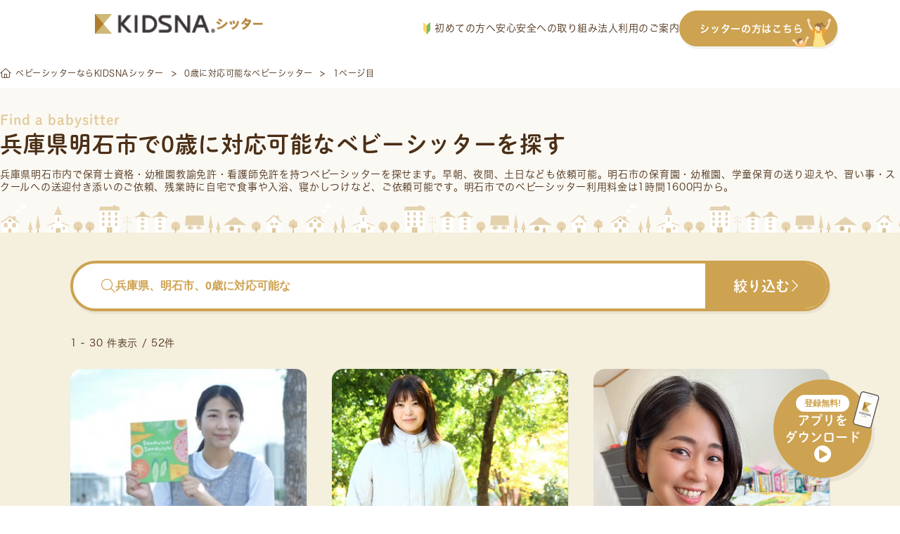

--- FILE ---
content_type: text/css
request_url: https://s3-ap-northeast-1.amazonaws.com/assets.nextbeat.net/kidsna-sit/sit-web/5.0.97-UI/site/pc-customer/main.css
body_size: 319174
content:
#customer-site-top-head{position:relative;-webkit-font-smoothing:antialiased;font-family:"dnp-shuei-mgothic-std",YuGothic,"Yu Gothic","游ゴシック","游ゴシック体",-apple-system,BlinkMacSystemFont,Roboto,Droid Sans,Meiryo,"メイリオ",Verdana,"ＭＳ Ｐゴシック",sans-serif;font-weight:600;line-height:1.35;min-width:1280px;overflow-x:clip}#customer-site-top-head .head__content{position:relative;z-index:1;padding:83px 0 0 0;height:420px;justify-self:center;display:grid;grid-template-columns:auto auto;column-gap:10px}#customer-site-top-head .head__content .head__main{padding-top:44px;justify-self:end;min-width:693px}#customer-site-top-head .head__content .head__main .primary{color:#cda250}#customer-site-top-head .head__content .head__main .subtitle{font-size:28px;letter-spacing:.05em;position:relative;display:inline-block;margin-bottom:16px;color:#4b2f16}#customer-site-top-head .head__content .head__main .subtitle::after{content:"";position:absolute;left:0;bottom:-12px;width:100%;height:8px;background-image:url('data:image/svg+xml;utf8,<svg width="8" height="8" viewBox="0 0 20 20" fill="none" xmlns="http://www.w3.org/2000/svg"><path d="M2 18 L18 2" stroke="%23CDA250" stroke-width="4" stroke-linecap="round"/></svg>');background-repeat:repeat-x;background-size:8px 8px;background-position:0 0}#customer-site-top-head .head__content .head__main .title{font-size:60px;letter-spacing:.05em;color:#4b2f16}#customer-site-top-head .head__content .head__main .title .number{font-size:80px}#customer-site-top-head .head__content .head__main .app__download__option{--balloon-color: #FBF9F4;font-size:26px}#customer-site-top-head .head__content .head__main .app__download__option .balloon{font-size:16px}#customer-site-top-head .head__content .head__main .point__matching{position:absolute;z-index:4;-webkit-transform:translate(40%, 4%);transform:translate(40%, 4%);background:#fbcab7;width:132px;height:132px;border-radius:50%;display:inline-grid;place-items:center}#customer-site-top-head .head__content .head__main .point__matching .body{text-align:center;font-size:1rem;color:#4b2f16}#customer-site-top-head .head__content .head__main .point__matching .body .first__line{line-height:1.8}#customer-site-top-head .head__content .head__main .point__matching .body .emph{font-size:1.4285714286rem;line-height:1.2}#customer-site-top-head .head__content .head__main .point__repeat{position:absolute;z-index:3;-webkit-transform:translate(135%, 4%);transform:translate(135%, 4%);background:#f9d48a;width:132px;height:132px;border-radius:50%;display:inline-grid;place-items:center}#customer-site-top-head .head__content .head__main .point__repeat .body{text-align:center;font-size:1rem;color:#4b2f16}#customer-site-top-head .head__content .head__main .point__repeat .body .first__line{line-height:1.35}#customer-site-top-head .head__content .head__main .point__repeat .body .first__line .large{font-size:1.2857142857rem}#customer-site-top-head .head__content .head__main .point__repeat .body .emph{font-size:1.4285714286rem;line-height:1.2}#customer-site-top-head .head__content .head__visual{position:relative;margin-top:28px;justify-self:start}#customer-site-top-head .head__content .head__visual .visual__container{position:relative;width:580px;height:380px;overflow:hidden;border-radius:190px/190px}#customer-site-top-head .head__content .head__visual .visual__container .fade__in__out{position:absolute;top:0;left:0;width:580px;height:380px;object-fit:cover;opacity:0;transition:opacity 2s ease-in-out;z-index:1}#customer-site-top-head .head__content .head__visual .visual__container .active{opacity:1;z-index:2;animation:zoomInMV 10s forwards}@keyframes zoomInMV{from{transform:scale(1)}to{transform:scale(1.1)}}#customer-site-top-head .head__content .head__visual .sitting__orange{position:absolute;z-index:3;top:0;left:calc(50% - 250px);-webkit-transform:translateX(-50%);transform:translateX(-50%)}#customer-site-top-head .head__content .head__visual .sitting__pink{position:absolute;z-index:3;top:190px;left:calc(50% + 290px);-webkit-transform:translateX(-50%);transform:translateX(-50%)}#customer-site-top-head .head__content .head__visual .sitting__green{position:absolute;z-index:3;top:342px;left:calc(50% - 125px);-webkit-transform:translateX(-50%);transform:translateX(-50%)}#customer-site-top-head .head__background{position:absolute;top:0;left:0;width:100%;height:100%;z-index:-1;pointer-events:none}#customer-site-top-head .head__background .background{position:absolute;z-index:-1;right:0}#customer-site-top-head .head__background .circle__half__dotted{position:absolute;top:295px;left:calc(50% - 737px);-webkit-transform:translateX(-50%);transform:translateX(-50%)}#customer-site-top-head .head__background .grid__dots{position:absolute;top:240px;left:calc(50% - 762px);-webkit-transform:translateX(-50%);transform:translateX(-50%)}#customer-site-top-head .head__background .grid__dots__rotated{position:absolute;top:87px;left:50%;-webkit-transform:rotate(90deg);transform:rotate(90deg)}#customer-site-top-head .head__background .circle__polka__dot{position:absolute;z-index:1;top:382px;left:calc(50% + 577px);-webkit-transform:translateX(-50%);transform:translateX(-50%)}#customer-site-top-head .head__background .ring__pink{position:absolute;top:385px;left:calc(50% - 700px);-webkit-transform:translateX(-50%);transform:translateX(-50%);box-sizing:border-box;height:30px;width:30px;border:9px solid rgba(250,182,159,.5);border-radius:50%;background-color:rgba(0,0,0,0)}#customer-site-top-head .head__background .ring__orange{position:absolute;top:415px;left:calc(50% + 688px);-webkit-transform:translateX(-50%);transform:translateX(-50%);box-sizing:border-box;height:30px;width:30px;border:9px solid rgba(255,215,151,.5);border-radius:50%;background-color:rgba(0,0,0,0)}#customer-site-top-head .head__background .ring__green{position:absolute;top:225px;left:calc(50% + 33px);-webkit-transform:translateX(-50%);box-sizing:border-box;height:30px;width:30px;border:9px solid rgba(194,225,141,.5);border-radius:50%;background-color:rgba(0,0,0,0)}#customer-site-top-head .head__background .ring__yellow{position:absolute;top:87px;left:calc(50% - 91px);-webkit-transform:translateX(-50%);transform:translateX(-50%);box-sizing:border-box;height:30px;width:30px;border:9px solid rgba(248,233,89,.5);border-radius:50%;background-color:rgba(0,0,0,0)}#customer-site-top-head .head__background .ring__blue{position:absolute;top:210px;left:calc(50% + 755px);-webkit-transform:translateX(-50%);transform:translateX(-50%);box-sizing:border-box;height:30px;width:30px;border:9px solid rgba(155,224,200,.5);border-radius:50%;background-color:rgba(0,0,0,0)}#customer-site-top-head .head__background .circle__primary{position:absolute;top:452px;left:calc(50% + 620px);-webkit-transform:translateX(-50%);transform:translateX(-50%);box-sizing:border-box;height:70px;width:70px;border:4px solid rgba(234,222,187,.5);border-radius:50%;background-color:rgba(0,0,0,0)}#customer-site-top-sitter{position:relative;padding:46px 0 58px 0;-webkit-font-smoothing:antialiased;line-height:1.35;color:#4b2f16;min-width:1280px;font-family:"hiragino-kaku-gothic-pron","hiragino sans",YuGothic,"Yu Gothic","游ゴシック","游ゴシック体",-apple-system,BlinkMacSystemFont,Roboto,Droid Sans,Meiryo,"メイリオ",Verdana,"ＭＳ Ｐゴシック",sans-serif;background-image:var(--background-image-url);background-size:cover;background-repeat:no-repeat;background-position:left bottom}#customer-site-top-sitter .sitter__content{position:relative;display:grid;grid-template-rows:auto auto;row-gap:40px;place-items:center}#customer-site-top-sitter .sitter__content .content__search{width:1080px;height:220px;box-sizing:border-box;border:8px solid #f5efde;border-radius:110px;background-color:#fff;display:grid;grid-template-rows:auto auto;row-gap:24px;justify-items:center}#customer-site-top-sitter .sitter__content .content__search .search__head{align-self:end;font-family:"dnp-shuei-mgothic-std",YuGothic,"Yu Gothic","游ゴシック","游ゴシック体",-apple-system,BlinkMacSystemFont,Roboto,Droid Sans,Meiryo,"メイリオ",Verdana,"ＭＳ Ｐゴシック",sans-serif;font-weight:600;font-size:24px;line-height:135%;letter-spacing:.05em;color:#896031}#customer-site-top-sitter .sitter__content .content__search .search__body .search__sitter{padding:0;width:592px;height:70px;border-radius:35px;background-color:#fff;box-sizing:border-box;border:.1px solid #cda250;display:grid;grid-template-columns:1fr 135px;align-items:center;overflow:hidden;align-items:stretch;font-size:18px}#customer-site-top-sitter .sitter__content .content__search .search__body .search__sitter .placeholder-area{flex-grow:1;display:flex;align-items:center;padding-left:24px;border:4px solid #cda250;border-radius:35px 0 0 35px;border-right:none;color:#e2cb9a;font-family:"hiragino-kaku-gothic-pron","hiragino sans",YuGothic,"Yu Gothic","游ゴシック","游ゴシック体",-apple-system,BlinkMacSystemFont,Roboto,Droid Sans,Meiryo,"メイリオ",Verdana,"ＭＳ Ｐゴシック",sans-serif;font-weight:400}#customer-site-top-sitter .sitter__content .content__search .search__body .search__sitter .placeholder-area i{padding-right:8px;color:#cda250;font-size:20px}#customer-site-top-sitter .sitter__content .content__search .search__body .search__sitter .action-area{display:flex;align-items:center;justify-content:center;width:135px;background:#cda250;font-family:"dnp-shuei-mgothic-std",YuGothic,"Yu Gothic","游ゴシック","游ゴシック体",-apple-system,BlinkMacSystemFont,Roboto,Droid Sans,Meiryo,"メイリオ",Verdana,"ＭＳ Ｐゴシック",sans-serif;font-weight:600;color:#fff}#customer-site-top-sitter .sitter__content .content__search .search__body .search__sitter .action-area i{padding-left:8px}#customer-site-top-sitter .sitter__content .content__sitter__lists{display:grid;grid-template-rows:auto auto auto;row-gap:40px;place-items:center}#customer-site-top-sitter .sitter__content .content__sitter__lists .lists__two{display:grid;grid-template-columns:auto auto;column-gap:116px;place-items:center}#customer-site-top-sitter .sitter__content .content__sitter__lists .list__head{margin-bottom:20px}#customer-site-top-sitter .sitter__content .content__sitter__lists .list__head .head__title__4{font-family:"dnp-shuei-mgothic-std",YuGothic,"Yu Gothic","游ゴシック","游ゴシック体",-apple-system,BlinkMacSystemFont,Roboto,Droid Sans,Meiryo,"メイリオ",Verdana,"ＭＳ Ｐゴシック",sans-serif;font-weight:600;font-size:24px}#customer-site-top-sitter .sitter__content .content__sitter__lists .list__head .head__title__2{font-family:"dnp-shuei-mgothic-std",YuGothic,"Yu Gothic","游ゴシック","游ゴシック体",-apple-system,BlinkMacSystemFont,Roboto,Droid Sans,Meiryo,"メイリオ",Verdana,"ＭＳ Ｐゴシック",sans-serif;font-weight:600;font-size:20px}#customer-site-top-sitter .sitter__content .content__sitter__lists .list__body__4{position:relative;width:1080px}#customer-site-top-sitter .sitter__content .content__sitter__lists .list__body__2{position:relative;width:480px}#customer-site-top-sitter .sitter__content .content__sitter__lists .swiper-button-prev{top:50%;left:-60px;width:40px;height:40px;border-radius:50%;background:#fff;box-shadow:1px 1px 0px rgba(0,0,0,.05);z-index:10}#customer-site-top-sitter .sitter__content .content__sitter__lists .swiper-button-prev::after{font-size:18px;font-weight:300;color:#cda250}#customer-site-top-sitter .sitter__content .content__sitter__lists .swiper-button-next{top:50%;right:-60px;width:40px;height:40px;border-radius:50%;background:#fff;box-shadow:1px 1px 0px rgba(0,0,0,.05)}#customer-site-top-sitter .sitter__content .content__sitter__lists .swiper-button-next::after{font-size:20px;font-weight:300;color:#cda250}#customer-site-top-sitter .sitter__content .content__sitter__lists .prev-small{left:-46px;width:32px;height:32px}#customer-site-top-sitter .sitter__content .content__sitter__lists .prev-small::after{font-size:16px}#customer-site-top-sitter .sitter__content .content__sitter__lists .next-small{right:-46px;width:32px;height:32px}#customer-site-top-sitter .sitter__content .content__sitter__lists .next-small::after{font-size:16px}#customer-site-top-sitter .sitter__content .content__sitter__lists .list__item{box-shadow:1px 1px 0px rgba(0,0,0,.05);border-radius:16px}#customer-site-top-sitter .sitter__content .content__sitter__lists .list__item .item__image__container{position:relative;width:100%;height:186px;overflow:hidden}#customer-site-top-sitter .sitter__content .content__sitter__lists .list__item .item__image__container .item__image{width:100%;height:auto;border-radius:16px 16px 0 0}#customer-site-top-sitter .sitter__content .content__sitter__lists .list__item .item__image__container .item__hourly__wage{position:absolute;z-index:2;bottom:0;left:0;font-size:12px;color:#fff;background-color:rgba(205,162,80,.8);align-items:center;padding:6px 8px;border-radius:0px 12px 0px 0px;line-height:100%;letter-spacing:.05em}#customer-site-top-sitter .sitter__content .content__sitter__lists .list__item .item__image__container .item__hourly__wage .emph{font-size:14px}#customer-site-top-sitter .sitter__content .content__sitter__lists .list__item .item__image__container .item__hourly__wage .number{font-size:14px;font-weight:600}#customer-site-top-sitter .sitter__content .content__sitter__lists .list__item .item__body{font-size:12px;padding:8px 16px 12px;gap:2px;border-radius:0 0 16px 16px;background-color:#fff}#customer-site-top-sitter .sitter__content .content__sitter__lists .list__item .item__body .body__address{color:#cda250}#customer-site-top-sitter .sitter__content .content__sitter__lists .list__item .item__body .body__catchphrase{overflow:hidden;text-overflow:ellipsis;white-space:nowrap}#customer-site-top-sitter .sitter__background{position:absolute;bottom:0;left:0;width:100%;height:100%;z-index:0;pointer-events:none}#customer-site-top-sitter .sitter__background .circle__polka__dot{position:absolute;z-index:1;top:2px;left:calc(50% - 610px);-webkit-transform:translateX(-50%);transform:translateX(-50%)}#customer-site-top-feature{position:relative;text-align:center;-webkit-font-smoothing:antialiased;font-family:"dnp-shuei-mgothic-std",YuGothic,"Yu Gothic","游ゴシック","游ゴシック体",-apple-system,BlinkMacSystemFont,Roboto,Droid Sans,Meiryo,"メイリオ",Verdana,"ＭＳ Ｐゴシック",sans-serif;padding:40px 0 80px 0;min-width:1280px}#customer-site-top-feature .feature__head{margin:20px 0 28px}#customer-site-top-feature .feature__head .head__sub-title{font-size:24px;font-weight:600;line-height:150%;letter-spacing:.05em;color:#e2cb9a}#customer-site-top-feature .feature__head .head__title{font-size:56px;font-weight:600;line-height:135%;letter-spacing:.05em;color:#cda250}#customer-site-top-feature .feature__head .head__description{font-size:40px;font-weight:600;line-height:135%;letter-spacing:.05em;color:#4b2f16}#customer-site-top-feature .feature__attraction{display:flex;justify-content:center;align-items:center;gap:0 28px;margin:24px 0 40px}#customer-site-top-feature .attraction__item{padding:28px 0;width:220px;height:239px;border-radius:200px 200px 28px 28px;text-align:center}#customer-site-top-feature .attraction__item.primary{background-color:#fee4af}#customer-site-top-feature .attraction__item.blue{background-color:#d1ede7}#customer-site-top-feature .attraction__item.green{background-color:#ddeac6}#customer-site-top-feature .attraction__item.pink{background-color:#fbdecf}#customer-site-top-feature .attraction__circle{display:flex;align-items:center;justify-content:center;margin:0 auto 8px;width:120px;height:120px;line-height:120px;background-color:#fff;border-radius:50%}#customer-site-top-feature .attraction__sub-title{font-size:20px;font-weight:600;color:#4b2f16}#customer-site-top-feature .attraction__title{font-size:28px;font-weight:600;letter-spacing:.05em;background:#fff;border-radius:8px;width:-moz-fit-content;width:fit-content;padding:0 .3em;margin-left:auto;margin-right:auto;margin-top:.15em;margin-bottom:.15em;line-height:1.3}#customer-site-top-feature .attraction__title.primary{color:#ea9326}#customer-site-top-feature .attraction__title.blue{color:#46a791}#customer-site-top-feature .attraction__title.green{color:#77ab3b}#customer-site-top-feature .attraction__title.pink{color:#e06c67}#customer-site-top-feature .feature__action{position:relative;display:grid;width:fit-content;margin:0 auto 60px;padding:16px 58px 16px 40px;line-height:1.35;border:1px solid #cda250;box-shadow:4px 6px 0px rgba(0,0,0,.05);border-radius:60px;text-align:center;font-size:24px;font-weight:600;letter-spacing:.05em;color:#cda250}#customer-site-top-feature .feature__action .icon{position:absolute;top:50%;right:22.5px;transform:translate(-50%, -50%);-webkit-transform:translate(-50%, -50%);font-size:22px;font-weight:300;line-height:1;letter-spacing:.05em}#customer-site-top-feature .feature__regular{margin:0 auto 60px;max-width:1280px;color:#4b2f16}#customer-site-top-feature .feature__regular .regular__head{margin-bottom:28px}#customer-site-top-feature .feature__regular .regular__head .head__title{margin-bottom:20px;font-size:36px;font-weight:600;letter-spacing:.05em}#customer-site-top-feature .feature__regular .regular__head .head__title .primary{color:#cda250}#customer-site-top-feature .feature__regular .regular__head .head__description{font-family:"hiragino-kaku-gothic-pron","hiragino sans",YuGothic,"Yu Gothic","游ゴシック","游ゴシック体",-apple-system,BlinkMacSystemFont,Roboto,Droid Sans,Meiryo,"メイリオ",Verdana,"ＭＳ Ｐゴシック",sans-serif;font-size:1.1428571429rem;line-height:1.75;letter-spacing:.05em}#customer-site-top-feature .feature__regular .regular__body{display:grid;grid-template-columns:repeat(3, 1fr);gap:40px}#customer-site-top-feature .feature__regular .regular__body .body__item{border-radius:28px;padding:24px 40px;background-color:#f5efde}#customer-site-top-feature .feature__regular .regular__body .body__item .item__title{margin-bottom:12px;font-size:1.7142857143rem;font-weight:600;letter-spacing:.05em}#customer-site-top-feature .feature__regular .regular__body .body__item .item__description{margin-top:12px;text-align:left;font-family:"hiragino-kaku-gothic-pron","hiragino sans",YuGothic,"Yu Gothic","游ゴシック","游ゴシック体",-apple-system,BlinkMacSystemFont,Roboto,Droid Sans,Meiryo,"メイリオ",Verdana,"ＭＳ Ｐゴシック",sans-serif;font-size:1rem;line-height:1.5;letter-spacing:.05em}#customer-site-top-feature .feature__scene{position:relative;background:#fbf9f4;border-radius:80px;padding:60px 0 100px;width:1280px;display:grid;margin:0 auto;overflow:hidden}#customer-site-top-feature .feature__scene .scene__background{position:absolute;z-index:0;top:0;right:0}#customer-site-top-feature .feature__scene .scene__head{z-index:1;padding-bottom:28px;width:1280px;height:98px;font-family:"dnp-shuei-mgothic-std",YuGothic,"Yu Gothic","游ゴシック","游ゴシック体",-apple-system,BlinkMacSystemFont,Roboto,Droid Sans,Meiryo,"メイリオ",Verdana,"ＭＳ Ｐゴシック",sans-serif;font-weight:600;font-size:36px;line-height:135%;text-align:center;letter-spacing:.05em;color:#4b2f16}#customer-site-top-feature .feature__scene .scene__head .primary{color:#cda250}#customer-site-top-feature .feature__scene .scene__container{z-index:1;display:grid;justify-self:center;grid-template-columns:repeat(4, 260px);column-gap:26.5px;grid-template-rows:repeat(2, 222px);row-gap:25px;place-items:center;padding-bottom:40px}#customer-site-top-feature .feature__scene .scene__container .scene-label{cursor:pointer}#customer-site-top-feature .feature__scene .scene__container .scene-radio{display:none}#customer-site-top-feature .feature__scene .scene__container .scene-radio:checked+.scene__item{position:relative;background:#eadebb}#customer-site-top-feature .feature__scene .scene__container .scene-radio:checked+.scene__item .item__title{font-size:24px}#customer-site-top-feature .feature__scene .scene__container .scene-radio:checked+.scene__item::after{content:"";position:absolute;top:100%;left:50%;transform:translateX(-50%);width:0;height:0;border-style:solid;border-width:14px;border-color:#eadebb rgba(0,0,0,0) rgba(0,0,0,0) rgba(0,0,0,0)}#customer-site-top-feature .feature__scene .scene__container .scene__item{width:220px;height:186px;background:#fff;box-shadow:1px 1px 0px rgba(0,0,0,.05);border-radius:24px;padding:20px;display:grid;grid-template-rows:auto auto}#customer-site-top-feature .feature__scene .scene__container .scene__item .item__image{width:220px;height:147px;border-radius:16px;align-self:start}#customer-site-top-feature .feature__scene .scene__container .scene__item .item__title{font-family:"dnp-shuei-mgothic-std",YuGothic,"Yu Gothic","游ゴシック","游ゴシック体",-apple-system,BlinkMacSystemFont,Roboto,Droid Sans,Meiryo,"メイリオ",Verdana,"ＭＳ Ｐゴシック",sans-serif;font-weight:600;font-size:20px;line-height:120%;align-self:end;text-align:center;letter-spacing:.05em;color:#4b2f16}#customer-site-top-feature .feature__scene .scene__container .scene__item .item__title .title__container{display:inline-block;line-height:1.2;font-size:20px;letter-spacing:.05em}#customer-site-top-feature .feature__scene .scene__container .scene__item .item__title .medium{font-size:18px}#customer-site-top-feature .feature__scene .scene__container .scene__item .item__title .small{font-size:14px}#customer-site-top-feature .feature__scene .scene__detail__container{position:relative}#customer-site-top-feature .feature__scene .scene__detail__container .scene__detail{position:relative;z-index:2;margin:0 auto;box-sizing:content-box;width:1120px;height:436px;border-radius:40px;border:8px solid #eadebb;background:#fff;font-weight:600;color:#4b2f16;overflow:hidden}#customer-site-top-feature .feature__scene .scene__detail__container .scene__detail .detail__item{position:relative;height:436px;box-sizing:border-box;padding:30.5px 40px;overflow:hidden}#customer-site-top-feature .feature__scene .scene__detail__container .scene__detail .detail__item .item__bg-video{position:absolute;top:0;right:-140px;height:100%;z-index:-1;-webkit-mask-image:linear-gradient(to left, black 70%, transparent 100%);mask-image:linear-gradient(to left, black 70%, transparent 100%)}#customer-site-top-feature .feature__scene .scene__detail__container .scene__detail .detail__item .item__head{margin-left:20px;text-align:left}#customer-site-top-feature .feature__scene .scene__detail__container .scene__detail .detail__item .item__head .item__title{font-size:32px;letter-spacing:.05em;margin-bottom:8px}#customer-site-top-feature .feature__scene .scene__detail__container .scene__detail .detail__item .item__head .item__title .small{font-size:24px}#customer-site-top-feature .feature__scene .scene__detail__container .scene__detail .detail__item .item__head .item__description{margin-bottom:20px}#customer-site-top-feature .feature__scene .scene__detail__container .scene__detail .detail__item .item__head .item__description .description__head{border-radius:40px;background:#4b2f16;padding:8px 12px;color:#fff;font-size:16px;letter-spacing:.05em}#customer-site-top-feature .feature__scene .scene__detail__container .scene__detail .detail__item .item__head .item__description .description__body{margin-left:12px;font-size:20px;letter-spacing:.05em}#customer-site-top-feature .feature__scene .scene__detail__container .scene__detail .detail__item .item__schedule.scene-1{box-sizing:border-box;width:618px;height:272px;border-radius:28px;background:#f5efde;padding:25px 24px;display:grid;grid-template-columns:182px 1fr;column-gap:28px}#customer-site-top-feature .feature__scene .scene__detail__container .scene__detail .detail__item .item__schedule.scene-1 .graph__container{position:relative}#customer-site-top-feature .feature__scene .scene__detail__container .scene__detail .detail__item .item__schedule.scene-1 .graph__img{position:absolute;top:0;left:0}#customer-site-top-feature .feature__scene .scene__detail__container .scene__detail .detail__item .item__schedule.scene-1 .label{font-family:"hiragino-kaku-gothic-pron","hiragino sans",YuGothic,"Yu Gothic","游ゴシック","游ゴシック体",-apple-system,BlinkMacSystemFont,Roboto,Droid Sans,Meiryo,"メイリオ",Verdana,"ＭＳ Ｐゴシック",sans-serif}#customer-site-top-feature .feature__scene .scene__detail__container .scene__detail .detail__item .item__schedule.scene-1 .schedule__left{border-radius:20px;background:#fff;padding:20px 20.5px;display:grid;grid-template-rows:30px 1fr;row-gap:12px}#customer-site-top-feature .feature__scene .scene__detail__container .scene__detail .detail__item .item__schedule.scene-1 .schedule__left .left__head{box-sizing:border-box;border:1px solid #4b2f16;border-radius:20px;padding:5.5px 10px;font-size:14px;letter-spacing:.05em}#customer-site-top-feature .feature__scene .scene__detail__container .scene__detail .detail__item .item__schedule.scene-1 .schedule__left .left__head .small{font-size:12px;font-weight:300;letter-spacing:.05em}#customer-site-top-feature .feature__scene .scene__detail__container .scene__detail .detail__item .item__schedule.scene-1 .schedule__left .left.label .time{font-size:10px}#customer-site-top-feature .feature__scene .scene__detail__container .scene__detail .detail__item .item__schedule.scene-1 .schedule__left .left.label.label-1{position:absolute;top:20px;left:21px}#customer-site-top-feature .feature__scene .scene__detail__container .scene__detail .detail__item .item__schedule.scene-1 .schedule__left .left.label.label-1 .desc{font-size:14px}#customer-site-top-feature .feature__scene .scene__detail__container .scene__detail .detail__item .item__schedule.scene-1 .schedule__left .left.label.label-1 .desc .small{font-size:12px}#customer-site-top-feature .feature__scene .scene__detail__container .scene__detail .detail__item .item__schedule.scene-1 .schedule__left .left.label.label-2{position:absolute;bottom:0;right:0;text-align:right}#customer-site-top-feature .feature__scene .scene__detail__container .scene__detail .detail__item .item__schedule.scene-1 .schedule__left .left.label.label-2 .desc{font-size:16px}#customer-site-top-feature .feature__scene .scene__detail__container .scene__detail .detail__item .item__schedule.scene-1 .schedule__right{position:relative;border-radius:20px;background:#fff;padding:20px 20.5px;display:grid;grid-template-areas:"head head" "graph desc";grid-template-columns:128px 1fr;grid-template-rows:30px 1fr;gap:12px}#customer-site-top-feature .feature__scene .scene__detail__container .scene__detail .detail__item .item__schedule.scene-1 .schedule__right .right__head{box-sizing:border-box;grid-area:head;justify-self:center;width:fit-content;border-radius:20px;background:#4b2f16;color:#fff;padding:2px 20px;font-size:18px}#customer-site-top-feature .feature__scene .scene__detail__container .scene__detail .detail__item .item__schedule.scene-1 .schedule__right .right__head .medium{font-size:16px}#customer-site-top-feature .feature__scene .scene__detail__container .scene__detail .detail__item .item__schedule.scene-1 .schedule__right .right__head .small{font-size:14px}#customer-site-top-feature .feature__scene .scene__detail__container .scene__detail .detail__item .item__schedule.scene-1 .schedule__right .right.label .time{font-size:12px}#customer-site-top-feature .feature__scene .scene__detail__container .scene__detail .detail__item .item__schedule.scene-1 .schedule__right .right.label .time .emph{font-size:14px}#customer-site-top-feature .feature__scene .scene__detail__container .scene__detail .detail__item .item__schedule.scene-1 .schedule__right .right.label.label-1{position:absolute;top:22px;left:13px}#customer-site-top-feature .feature__scene .scene__detail__container .scene__detail .detail__item .item__schedule.scene-1 .schedule__right .right.label.label-1 .desc{font-size:14px}#customer-site-top-feature .feature__scene .scene__detail__container .scene__detail .detail__item .item__schedule.scene-1 .schedule__right .right.label.label-1 .desc .small{font-size:12px}#customer-site-top-feature .feature__scene .scene__detail__container .scene__detail .detail__item .item__schedule.scene-1 .schedule__right .right__container{text-align:left;font-family:"hiragino-kaku-gothic-pron","hiragino sans",YuGothic,"Yu Gothic","游ゴシック","游ゴシック体",-apple-system,BlinkMacSystemFont,Roboto,Droid Sans,Meiryo,"メイリオ",Verdana,"ＭＳ Ｐゴシック",sans-serif}#customer-site-top-feature .feature__scene .scene__detail__container .scene__detail .detail__item .item__schedule.scene-1 .schedule__right .right__container .container__head{position:relative;border-radius:13px;background:#eadebb;padding:6px 12px;font-size:12px;line-height:1.2}#customer-site-top-feature .feature__scene .scene__detail__container .scene__detail .detail__item .item__schedule.scene-1 .schedule__right .right__container .container__head::after{content:"";position:absolute;top:100%;left:50%;transform:translateX(-50%);width:0;height:0;border-style:solid;border-width:5px;border-color:#eadebb rgba(0,0,0,0) rgba(0,0,0,0) rgba(0,0,0,0)}#customer-site-top-feature .feature__scene .scene__detail__container .scene__detail .detail__item .item__schedule.scene-1 .schedule__right .right__container .container__body{position:relative;margin:13px 0 0 18px}#customer-site-top-feature .feature__scene .scene__detail__container .scene__detail .detail__item .item__schedule.scene-1 .schedule__right .right__container .container__body .body__first{font-size:14px;margin-bottom:2px}#customer-site-top-feature .feature__scene .scene__detail__container .scene__detail .detail__item .item__schedule.scene-1 .schedule__right .right__container .container__body .body__second{position:relative;z-index:1;width:fit-content;font-size:18px;margin-bottom:8px}#customer-site-top-feature .feature__scene .scene__detail__container .scene__detail .detail__item .item__schedule.scene-1 .schedule__right .right__container .container__body .body__second::before{content:"";position:absolute;z-index:-1;left:0;bottom:0;width:100%;height:12px;background:#bee9e7;opacity:.4}#customer-site-top-feature .feature__scene .scene__detail__container .scene__detail .detail__item .item__schedule.scene-1 .schedule__right .right__container .container__body .body__second .point{position:absolute;top:50%;left:-18px;-webkit-transform:translateY(-50%);transform:translateY(-50%);width:10px;height:10px;border-radius:50%;background:#bee9e7}#customer-site-top-feature .feature__scene .scene__detail__container .scene__detail .detail__item .item__schedule.scene-1 .schedule__right .right__container .container__body .body__third{position:relative;z-index:1;width:fit-content;font-size:18px;letter-spacing:.03em}#customer-site-top-feature .feature__scene .scene__detail__container .scene__detail .detail__item .item__schedule.scene-1 .schedule__right .right__container .container__body .body__third .middle-dots{letter-spacing:-0.15em}#customer-site-top-feature .feature__scene .scene__detail__container .scene__detail .detail__item .item__schedule.scene-1 .schedule__right .right__container .container__body .body__third::before{content:"";position:absolute;z-index:-1;left:0;bottom:0;width:100%;height:12px;background:#a2cee4;opacity:.4}#customer-site-top-feature .feature__scene .scene__detail__container .scene__detail .detail__item .item__schedule.scene-1 .schedule__right .right__container .container__body .body__third .point{position:absolute;top:50%;left:-18px;-webkit-transform:translateY(-50%);transform:translateY(-50%);width:10px;height:10px;border-radius:50%;background:#a2cee4}#customer-site-top-feature .feature__scene .scene__detail__container .scene__detail .detail__item .item__schedule.scene-1 .schedule__right .right__container .container__body .star{position:absolute;top:0;right:0}#customer-site-top-feature .feature__scene .scene__detail__container .scene__detail .detail__item .item__schedule.scene-1 .schedule__right .arrow{position:absolute;left:0;top:50%;-webkit-transform:translate(-100%, -50%);transform:translate(-100%, -50%)}#customer-site-top-feature .feature__scene .scene__detail__container .scene__detail .detail__item .item__schedule.scene-2{box-sizing:border-box;width:618px;height:272px;border-radius:28px;background:#f5efde;padding:25px 24px;display:grid;grid-template-columns:182px 1fr;column-gap:28px}#customer-site-top-feature .feature__scene .scene__detail__container .scene__detail .detail__item .item__schedule.scene-2 .graph__container{position:relative}#customer-site-top-feature .feature__scene .scene__detail__container .scene__detail .detail__item .item__schedule.scene-2 .graph__img{position:absolute;top:0;left:0}#customer-site-top-feature .feature__scene .scene__detail__container .scene__detail .detail__item .item__schedule.scene-2 .label{font-family:"hiragino-kaku-gothic-pron","hiragino sans",YuGothic,"Yu Gothic","游ゴシック","游ゴシック体",-apple-system,BlinkMacSystemFont,Roboto,Droid Sans,Meiryo,"メイリオ",Verdana,"ＭＳ Ｐゴシック",sans-serif}#customer-site-top-feature .feature__scene .scene__detail__container .scene__detail .detail__item .item__schedule.scene-2 .schedule__left{border-radius:20px;background:#fff;padding:20px 20.5px;display:grid;grid-template-rows:30px 1fr;row-gap:12px}#customer-site-top-feature .feature__scene .scene__detail__container .scene__detail .detail__item .item__schedule.scene-2 .schedule__left .left__head{box-sizing:border-box;border:1px solid #4b2f16;border-radius:20px;padding:5.5px 10px;font-size:14px;letter-spacing:.05em}#customer-site-top-feature .feature__scene .scene__detail__container .scene__detail .detail__item .item__schedule.scene-2 .schedule__left .left__head .small{font-size:12px;font-weight:300;letter-spacing:.05em}#customer-site-top-feature .feature__scene .scene__detail__container .scene__detail .detail__item .item__schedule.scene-2 .schedule__left .left.graph__container{position:relative;top:14px;left:14.5px}#customer-site-top-feature .feature__scene .scene__detail__container .scene__detail .detail__item .item__schedule.scene-2 .schedule__left .left.label{position:absolute}#customer-site-top-feature .feature__scene .scene__detail__container .scene__detail .detail__item .item__schedule.scene-2 .schedule__left .left.label.label-1{top:20px;left:21px}#customer-site-top-feature .feature__scene .scene__detail__container .scene__detail .detail__item .item__schedule.scene-2 .schedule__left .left.label.label-1 .time{font-size:10px}#customer-site-top-feature .feature__scene .scene__detail__container .scene__detail .detail__item .item__schedule.scene-2 .schedule__left .left.label.label-1 .desc{font-size:14px}#customer-site-top-feature .feature__scene .scene__detail__container .scene__detail .detail__item .item__schedule.scene-2 .schedule__left .left.label.label-1 .desc .small{font-size:12px}#customer-site-top-feature .feature__scene .scene__detail__container .scene__detail .detail__item .item__schedule.scene-2 .schedule__right{position:relative;border-radius:20px;background:#fff;padding:20px 20.5px;display:grid;grid-template-areas:"head head" "graph desc";grid-template-columns:128px 1fr;grid-template-rows:30px 1fr;gap:12px}#customer-site-top-feature .feature__scene .scene__detail__container .scene__detail .detail__item .item__schedule.scene-2 .schedule__right .right__head{box-sizing:border-box;grid-area:head;justify-self:center;width:fit-content;border-radius:20px;background:#4b2f16;color:#fff;padding:2px 20px;font-size:18px}#customer-site-top-feature .feature__scene .scene__detail__container .scene__detail .detail__item .item__schedule.scene-2 .schedule__right .right__head .medium{font-size:16px}#customer-site-top-feature .feature__scene .scene__detail__container .scene__detail .detail__item .item__schedule.scene-2 .schedule__right .right__head .small{font-size:14px}#customer-site-top-feature .feature__scene .scene__detail__container .scene__detail .detail__item .item__schedule.scene-2 .schedule__right .right.graph__container{position:relative}#customer-site-top-feature .feature__scene .scene__detail__container .scene__detail .detail__item .item__schedule.scene-2 .schedule__right .right.label{position:absolute}#customer-site-top-feature .feature__scene .scene__detail__container .scene__detail .detail__item .item__schedule.scene-2 .schedule__right .right.label.label-1{top:20.5px;left:19px;font-size:10px;text-align:left}#customer-site-top-feature .feature__scene .scene__detail__container .scene__detail .detail__item .item__schedule.scene-2 .schedule__right .right.label.label-2{top:37px;right:4.5px;text-align:left}#customer-site-top-feature .feature__scene .scene__detail__container .scene__detail .detail__item .item__schedule.scene-2 .schedule__right .right.label.label-2 .time{font-size:12px}#customer-site-top-feature .feature__scene .scene__detail__container .scene__detail .detail__item .item__schedule.scene-2 .schedule__right .right.label.label-2 .desc{font-size:20px}#customer-site-top-feature .feature__scene .scene__detail__container .scene__detail .detail__item .item__schedule.scene-2 .schedule__right .right__container{font-family:"hiragino-kaku-gothic-pron","hiragino sans",YuGothic,"Yu Gothic","游ゴシック","游ゴシック体",-apple-system,BlinkMacSystemFont,Roboto,Droid Sans,Meiryo,"メイリオ",Verdana,"ＭＳ Ｐゴシック",sans-serif}#customer-site-top-feature .feature__scene .scene__detail__container .scene__detail .detail__item .item__schedule.scene-2 .schedule__right .right__container .container__head{position:relative;border-radius:13px;background:#eadebb;padding:6px 12px;margin-top:10.5px;font-size:12px;line-height:1.2}#customer-site-top-feature .feature__scene .scene__detail__container .scene__detail .detail__item .item__schedule.scene-2 .schedule__right .right__container .container__head::after{content:"";position:absolute;top:100%;left:50%;transform:translateX(-50%);width:0;height:0;border-style:solid;border-width:5px;border-color:#eadebb rgba(0,0,0,0) rgba(0,0,0,0) rgba(0,0,0,0)}#customer-site-top-feature .feature__scene .scene__detail__container .scene__detail .detail__item .item__schedule.scene-2 .schedule__right .right__container .container__body{position:relative;margin-top:19px}#customer-site-top-feature .feature__scene .scene__detail__container .scene__detail .detail__item .item__schedule.scene-2 .schedule__right .right__container .container__body .body__first{font-size:14px;margin-bottom:2px}#customer-site-top-feature .feature__scene .scene__detail__container .scene__detail .detail__item .item__schedule.scene-2 .schedule__right .right__container .container__body .body__second{position:relative;z-index:1;width:fit-content;margin:0 auto;font-size:20px}#customer-site-top-feature .feature__scene .scene__detail__container .scene__detail .detail__item .item__schedule.scene-2 .schedule__right .right__container .container__body .body__second::before{content:"";position:absolute;z-index:-1;left:0;bottom:0;width:100%;height:12px;background:#fbdd57;opacity:.4}#customer-site-top-feature .feature__scene .scene__detail__container .scene__detail .detail__item .item__schedule.scene-2 .schedule__right .right__container .container__body .star{position:absolute;top:-12px;right:12px}#customer-site-top-feature .feature__scene .scene__detail__container .scene__detail .detail__item .item__schedule.scene-2 .schedule__right .arrow{position:absolute;left:0;top:50%;-webkit-transform:translate(-100%, -50%);transform:translate(-100%, -50%)}#customer-site-top-feature .feature__scene .scene__detail__container .scene__detail .detail__item .item__schedule.scene-3{box-sizing:border-box;width:618px;height:272px;border-radius:28px;background:#f5efde;padding:25px 24px;display:grid;grid-template-columns:182px 1fr;column-gap:28px}#customer-site-top-feature .feature__scene .scene__detail__container .scene__detail .detail__item .item__schedule.scene-3 .graph__img{position:absolute;top:0;left:0}#customer-site-top-feature .feature__scene .scene__detail__container .scene__detail .detail__item .item__schedule.scene-3 .label{font-family:"hiragino-kaku-gothic-pron","hiragino sans",YuGothic,"Yu Gothic","游ゴシック","游ゴシック体",-apple-system,BlinkMacSystemFont,Roboto,Droid Sans,Meiryo,"メイリオ",Verdana,"ＭＳ Ｐゴシック",sans-serif}#customer-site-top-feature .feature__scene .scene__detail__container .scene__detail .detail__item .item__schedule.scene-3 .schedule__left{border-radius:20px;background:#fff;padding:20px 20.5px;display:grid;grid-template-rows:30px 1fr;row-gap:12px}#customer-site-top-feature .feature__scene .scene__detail__container .scene__detail .detail__item .item__schedule.scene-3 .schedule__left .left__head{box-sizing:border-box;border:1px solid #4b2f16;border-radius:20px;padding:5.5px 10px;font-size:14px;letter-spacing:.05em}#customer-site-top-feature .feature__scene .scene__detail__container .scene__detail .detail__item .item__schedule.scene-3 .schedule__left .left__head .small{font-size:12px;font-weight:300;letter-spacing:.05em}#customer-site-top-feature .feature__scene .scene__detail__container .scene__detail .detail__item .item__schedule.scene-3 .schedule__left .left.graph__container{position:relative;top:14px;left:14.5px}#customer-site-top-feature .feature__scene .scene__detail__container .scene__detail .detail__item .item__schedule.scene-3 .schedule__left .left.label{position:absolute}#customer-site-top-feature .feature__scene .scene__detail__container .scene__detail .detail__item .item__schedule.scene-3 .schedule__left .left.label.label-1{top:32px;left:17px}#customer-site-top-feature .feature__scene .scene__detail__container .scene__detail .detail__item .item__schedule.scene-3 .schedule__left .left.label.label-1 .time{font-size:10px}#customer-site-top-feature .feature__scene .scene__detail__container .scene__detail .detail__item .item__schedule.scene-3 .schedule__left .left.label.label-1 .desc{font-size:16px}#customer-site-top-feature .feature__scene .scene__detail__container .scene__detail .detail__item .item__schedule.scene-3 .schedule__right{position:relative;border-radius:20px;background:#fff;padding:20px 20.5px;display:grid;grid-template-areas:"head head" "graph desc";grid-template-columns:128px 1fr;grid-template-rows:30px 1fr;gap:12px}#customer-site-top-feature .feature__scene .scene__detail__container .scene__detail .detail__item .item__schedule.scene-3 .schedule__right .right__head{box-sizing:border-box;grid-area:head;justify-self:center;width:fit-content;border-radius:20px;background:#4b2f16;color:#fff;padding:2px 20px;font-size:18px}#customer-site-top-feature .feature__scene .scene__detail__container .scene__detail .detail__item .item__schedule.scene-3 .schedule__right .right__head .medium{font-size:16px}#customer-site-top-feature .feature__scene .scene__detail__container .scene__detail .detail__item .item__schedule.scene-3 .schedule__right .right__head .small{font-size:14px}#customer-site-top-feature .feature__scene .scene__detail__container .scene__detail .detail__item .item__schedule.scene-3 .schedule__right .right.graph__container{position:relative}#customer-site-top-feature .feature__scene .scene__detail__container .scene__detail .detail__item .item__schedule.scene-3 .schedule__right .right.label{position:absolute;text-align:left}#customer-site-top-feature .feature__scene .scene__detail__container .scene__detail .detail__item .item__schedule.scene-3 .schedule__right .right.label .time{font-size:11px}#customer-site-top-feature .feature__scene .scene__detail__container .scene__detail .detail__item .item__schedule.scene-3 .schedule__right .right.label .desc{font-size:16px}#customer-site-top-feature .feature__scene .scene__detail__container .scene__detail .detail__item .item__schedule.scene-3 .schedule__right .right.label.label-1{top:19px;left:54px}#customer-site-top-feature .feature__scene .scene__detail__container .scene__detail .detail__item .item__schedule.scene-3 .schedule__right .right.label.label-2{bottom:35px;left:54px}#customer-site-top-feature .feature__scene .scene__detail__container .scene__detail .detail__item .item__schedule.scene-3 .schedule__right .right__container{text-align:left;font-family:"hiragino-kaku-gothic-pron","hiragino sans",YuGothic,"Yu Gothic","游ゴシック","游ゴシック体",-apple-system,BlinkMacSystemFont,Roboto,Droid Sans,Meiryo,"メイリオ",Verdana,"ＭＳ Ｐゴシック",sans-serif}#customer-site-top-feature .feature__scene .scene__detail__container .scene__detail .detail__item .item__schedule.scene-3 .schedule__right .right__container .container__head{position:relative;border-radius:13px;background:#eadebb;padding:6px 12px;margin-top:12.5px;font-size:12px;line-height:1.2}#customer-site-top-feature .feature__scene .scene__detail__container .scene__detail .detail__item .item__schedule.scene-3 .schedule__right .right__container .container__head::after{content:"";position:absolute;top:100%;left:50%;transform:translateX(-50%);width:0;height:0;border-style:solid;border-width:5px;border-color:#eadebb rgba(0,0,0,0) rgba(0,0,0,0) rgba(0,0,0,0)}#customer-site-top-feature .feature__scene .scene__detail__container .scene__detail .detail__item .item__schedule.scene-3 .schedule__right .right__container .container__body{position:relative;width:fit-content;margin:15.8px auto 0}#customer-site-top-feature .feature__scene .scene__detail__container .scene__detail .detail__item .item__schedule.scene-3 .schedule__right .right__container .container__body .body__first{position:relative;z-index:1;width:fit-content;font-size:20px;margin-bottom:8px}#customer-site-top-feature .feature__scene .scene__detail__container .scene__detail .detail__item .item__schedule.scene-3 .schedule__right .right__container .container__body .body__first::before{content:"";position:absolute;z-index:-1;left:0;bottom:0;width:100%;height:12px;background:#b6df8b;opacity:.4}#customer-site-top-feature .feature__scene .scene__detail__container .scene__detail .detail__item .item__schedule.scene-3 .schedule__right .right__container .container__body .body__first .point{position:absolute;top:50%;left:-18px;-webkit-transform:translateY(-50%);transform:translateY(-50%);width:10px;height:10px;border-radius:50%;background:#b6df8b}#customer-site-top-feature .feature__scene .scene__detail__container .scene__detail .detail__item .item__schedule.scene-3 .schedule__right .right__container .container__body .body__second{position:relative;z-index:1;width:fit-content;font-size:20px}#customer-site-top-feature .feature__scene .scene__detail__container .scene__detail .detail__item .item__schedule.scene-3 .schedule__right .right__container .container__body .body__second .small{font-size:16px}#customer-site-top-feature .feature__scene .scene__detail__container .scene__detail .detail__item .item__schedule.scene-3 .schedule__right .right__container .container__body .body__second::before{content:"";position:absolute;z-index:-1;left:0;bottom:0;width:100%;height:12px;background:#80c873;opacity:.4}#customer-site-top-feature .feature__scene .scene__detail__container .scene__detail .detail__item .item__schedule.scene-3 .schedule__right .right__container .container__body .body__second .point{position:absolute;top:50%;left:-18px;-webkit-transform:translateY(-50%);transform:translateY(-50%);width:10px;height:10px;border-radius:50%;background:#80c873}#customer-site-top-feature .feature__scene .scene__detail__container .scene__detail .detail__item .item__schedule.scene-3 .schedule__right .right__container .container__body .star{position:absolute;top:-12px;right:-25px}#customer-site-top-feature .feature__scene .scene__detail__container .scene__detail .detail__item .item__schedule.scene-3 .schedule__right .arrow{position:absolute;left:0;top:50%;-webkit-transform:translate(-100%, -50%);transform:translate(-100%, -50%)}#customer-site-top-feature .feature__scene .scene__detail__container .scene__detail .detail__item .item__schedule.scene-4{box-sizing:border-box;width:618px;height:272px;border-radius:28px;background:#f5efde;padding:25px 24px;display:grid;grid-template-columns:182px 1fr;column-gap:28px}#customer-site-top-feature .feature__scene .scene__detail__container .scene__detail .detail__item .item__schedule.scene-4 .graph__img{position:absolute;top:0;left:0}#customer-site-top-feature .feature__scene .scene__detail__container .scene__detail .detail__item .item__schedule.scene-4 .label{font-family:"hiragino-kaku-gothic-pron","hiragino sans",YuGothic,"Yu Gothic","游ゴシック","游ゴシック体",-apple-system,BlinkMacSystemFont,Roboto,Droid Sans,Meiryo,"メイリオ",Verdana,"ＭＳ Ｐゴシック",sans-serif}#customer-site-top-feature .feature__scene .scene__detail__container .scene__detail .detail__item .item__schedule.scene-4 .schedule__left{border-radius:20px;background:#fff;padding:20px 20.5px;display:grid;grid-template-rows:30px 1fr;row-gap:12px}#customer-site-top-feature .feature__scene .scene__detail__container .scene__detail .detail__item .item__schedule.scene-4 .schedule__left .left__head{box-sizing:border-box;border:1px solid #4b2f16;border-radius:20px;padding:5.5px 10px;font-size:14px;letter-spacing:.05em}#customer-site-top-feature .feature__scene .scene__detail__container .scene__detail .detail__item .item__schedule.scene-4 .schedule__left .left__head .small{font-size:12px;font-weight:300;letter-spacing:.05em}#customer-site-top-feature .feature__scene .scene__detail__container .scene__detail .detail__item .item__schedule.scene-4 .schedule__left .left.graph__container{position:relative;top:14px;left:14.5px}#customer-site-top-feature .feature__scene .scene__detail__container .scene__detail .detail__item .item__schedule.scene-4 .schedule__left .left.label{position:absolute}#customer-site-top-feature .feature__scene .scene__detail__container .scene__detail .detail__item .item__schedule.scene-4 .schedule__left .left.label.label-1{top:-6px;left:39px;text-align:left}#customer-site-top-feature .feature__scene .scene__detail__container .scene__detail .detail__item .item__schedule.scene-4 .schedule__left .left.label.label-1 .time{font-size:10px}#customer-site-top-feature .feature__scene .scene__detail__container .scene__detail .detail__item .item__schedule.scene-4 .schedule__left .left.label.label-1 .desc{font-size:14px}#customer-site-top-feature .feature__scene .scene__detail__container .scene__detail .detail__item .item__schedule.scene-4 .schedule__left .left.label.label-2{top:46.5px;left:7.5px;font-size:14px}#customer-site-top-feature .feature__scene .scene__detail__container .scene__detail .detail__item .item__schedule.scene-4 .schedule__right{position:relative;border-radius:20px;background:#fff;padding:20px 20.5px;display:grid;grid-template-areas:"head head" "graph desc";grid-template-columns:128px 1fr;grid-template-rows:30px 1fr;gap:12px}#customer-site-top-feature .feature__scene .scene__detail__container .scene__detail .detail__item .item__schedule.scene-4 .schedule__right .right__head{box-sizing:border-box;grid-area:head;justify-self:center;width:fit-content;border-radius:20px;background:#4b2f16;color:#fff;padding:2px 20px;font-size:18px}#customer-site-top-feature .feature__scene .scene__detail__container .scene__detail .detail__item .item__schedule.scene-4 .schedule__right .right__head .medium{font-size:16px}#customer-site-top-feature .feature__scene .scene__detail__container .scene__detail .detail__item .item__schedule.scene-4 .schedule__right .right__head .small{font-size:14px}#customer-site-top-feature .feature__scene .scene__detail__container .scene__detail .detail__item .item__schedule.scene-4 .schedule__right .right.graph__container{position:relative}#customer-site-top-feature .feature__scene .scene__detail__container .scene__detail .detail__item .item__schedule.scene-4 .schedule__right .right.label{position:absolute}#customer-site-top-feature .feature__scene .scene__detail__container .scene__detail .detail__item .item__schedule.scene-4 .schedule__right .right.label.label-1{top:16.5px;left:49px;font-size:12px;text-align:left}#customer-site-top-feature .feature__scene .scene__detail__container .scene__detail .detail__item .item__schedule.scene-4 .schedule__right .right.label.label-2{top:46.5px;left:74px;font-size:22px}#customer-site-top-feature .feature__scene .scene__detail__container .scene__detail .detail__item .item__schedule.scene-4 .schedule__right .right.label.label-3{top:63.5px;left:13.5px;font-size:14px}#customer-site-top-feature .feature__scene .scene__detail__container .scene__detail .detail__item .item__schedule.scene-4 .schedule__right .right__container{text-align:left;font-family:"hiragino-kaku-gothic-pron","hiragino sans",YuGothic,"Yu Gothic","游ゴシック","游ゴシック体",-apple-system,BlinkMacSystemFont,Roboto,Droid Sans,Meiryo,"メイリオ",Verdana,"ＭＳ Ｐゴシック",sans-serif}#customer-site-top-feature .feature__scene .scene__detail__container .scene__detail .detail__item .item__schedule.scene-4 .schedule__right .right__container .container__head{position:relative;border-radius:13px;background:#eadebb;padding:6px 12px;margin-top:12.5px;font-size:12px;line-height:1.2}#customer-site-top-feature .feature__scene .scene__detail__container .scene__detail .detail__item .item__schedule.scene-4 .schedule__right .right__container .container__head::after{content:"";position:absolute;top:100%;left:50%;transform:translateX(-50%);width:0;height:0;border-style:solid;border-width:5px;border-color:#eadebb rgba(0,0,0,0) rgba(0,0,0,0) rgba(0,0,0,0)}#customer-site-top-feature .feature__scene .scene__detail__container .scene__detail .detail__item .item__schedule.scene-4 .schedule__right .right__container .container__body{position:relative;width:fit-content;margin:15.8px auto 0}#customer-site-top-feature .feature__scene .scene__detail__container .scene__detail .detail__item .item__schedule.scene-4 .schedule__right .right__container .container__body .body__first{font-size:14px;margin-bottom:2px}#customer-site-top-feature .feature__scene .scene__detail__container .scene__detail .detail__item .item__schedule.scene-4 .schedule__right .right__container .container__body .body__second{position:relative;z-index:1;width:fit-content;margin:0 auto;font-size:20px}#customer-site-top-feature .feature__scene .scene__detail__container .scene__detail .detail__item .item__schedule.scene-4 .schedule__right .right__container .container__body .body__second::before{content:"";position:absolute;z-index:-1;left:0;bottom:0;width:100%;height:12px;background:#fbabab;opacity:.4}#customer-site-top-feature .feature__scene .scene__detail__container .scene__detail .detail__item .item__schedule.scene-4 .schedule__right .right__container .container__body .star{position:absolute;top:-12px;right:-25px}#customer-site-top-feature .feature__scene .scene__detail__container .scene__detail .detail__item .item__schedule.scene-4 .schedule__right .arrow{position:absolute;left:0;top:50%;-webkit-transform:translate(-100%, -50%);transform:translate(-100%, -50%)}#customer-site-top-feature .feature__scene .scene__detail__container .scene__detail .detail__item .item__schedule.scene-5{box-sizing:border-box;width:618px;height:272px;border-radius:28px;background:#f5efde;padding:25px 24px;display:grid;grid-template-columns:182px 1fr;column-gap:28px}#customer-site-top-feature .feature__scene .scene__detail__container .scene__detail .detail__item .item__schedule.scene-5 .graph__calender{height:100%;display:grid;gap:8px 5.5px;font-family:"hiragino-kaku-gothic-pron","hiragino sans",YuGothic,"Yu Gothic","游ゴシック","游ゴシック体",-apple-system,BlinkMacSystemFont,Roboto,Droid Sans,Meiryo,"メイリオ",Verdana,"ＭＳ Ｐゴシック",sans-serif}#customer-site-top-feature .feature__scene .scene__detail__container .scene__detail .detail__item .item__schedule.scene-5 .graph__calender.left{grid-template-columns:repeat(5, 1fr);grid-template-rows:auto 1fr}#customer-site-top-feature .feature__scene .scene__detail__container .scene__detail .detail__item .item__schedule.scene-5 .graph__calender .day-of-week{aspect-ratio:1/1;width:100%;display:grid;align-content:center;border-radius:6px;background:#eadebb;font-size:12px;line-height:1.5;letter-spacing:.05em}#customer-site-top-feature .feature__scene .scene__detail__container .scene__detail .detail__item .item__schedule.scene-5 .graph__calender .reduced-working{border-radius:6px;border:1px dashed #4b2f16}#customer-site-top-feature .feature__scene .scene__detail__container .scene__detail .detail__item .item__schedule.scene-5 .label{font-family:"hiragino-kaku-gothic-pron","hiragino sans",YuGothic,"Yu Gothic","游ゴシック","游ゴシック体",-apple-system,BlinkMacSystemFont,Roboto,Droid Sans,Meiryo,"メイリオ",Verdana,"ＭＳ Ｐゴシック",sans-serif}#customer-site-top-feature .feature__scene .scene__detail__container .scene__detail .detail__item .item__schedule.scene-5 .schedule__left{border-radius:20px;background:#fff;padding:20px 20.5px;display:grid;grid-template-rows:30px 1fr;row-gap:12px}#customer-site-top-feature .feature__scene .scene__detail__container .scene__detail .detail__item .item__schedule.scene-5 .schedule__left .left__head{box-sizing:border-box;border:1px solid #4b2f16;border-radius:20px;padding:5.5px 10px;font-size:14px;letter-spacing:.05em}#customer-site-top-feature .feature__scene .scene__detail__container .scene__detail .detail__item .item__schedule.scene-5 .schedule__left .left__head .small{font-size:12px;font-weight:300;letter-spacing:.05em}#customer-site-top-feature .feature__scene .scene__detail__container .scene__detail .detail__item .item__schedule.scene-5 .schedule__left .left.graph__container{position:relative}#customer-site-top-feature .feature__scene .scene__detail__container .scene__detail .detail__item .item__schedule.scene-5 .schedule__left .left.label{position:absolute}#customer-site-top-feature .feature__scene .scene__detail__container .scene__detail .detail__item .item__schedule.scene-5 .schedule__left .left.label.label-1{width:83px;height:38px;top:66px;left:50%;-webkit-transform:translateX(-50%);transform:translateX(-50%);background:rgba(255,255,255,.8)}#customer-site-top-feature .feature__scene .scene__detail__container .scene__detail .detail__item .item__schedule.scene-5 .schedule__left .left.label.label-1 .desc{text-align-last:justify;font-size:14px}#customer-site-top-feature .feature__scene .scene__detail__container .scene__detail .detail__item .item__schedule.scene-5 .schedule__left .left.label.label-1 .time{font-size:10px}#customer-site-top-feature .feature__scene .scene__detail__container .scene__detail .detail__item .item__schedule.scene-5 .schedule__right{position:relative;border-radius:20px;background:#fff;padding:20px;display:grid;grid-template-areas:"head head" "graph desc";grid-template-columns:142px 1fr;grid-template-rows:30px 1fr;gap:12px}#customer-site-top-feature .feature__scene .scene__detail__container .scene__detail .detail__item .item__schedule.scene-5 .schedule__right .right__head{box-sizing:border-box;grid-area:head;justify-self:center;width:fit-content;border-radius:20px;background:#4b2f16;color:#fff;padding:2px 20px;font-size:18px}#customer-site-top-feature .feature__scene .scene__detail__container .scene__detail .detail__item .item__schedule.scene-5 .schedule__right .right__head .medium{font-size:16px}#customer-site-top-feature .feature__scene .scene__detail__container .scene__detail .detail__item .item__schedule.scene-5 .schedule__right .right__head .small{font-size:14px}#customer-site-top-feature .feature__scene .scene__detail__container .scene__detail .detail__item .item__schedule.scene-5 .schedule__right .right.graph__container{position:relative}#customer-site-top-feature .feature__scene .scene__detail__container .scene__detail .detail__item .item__schedule.scene-5 .schedule__right .right.graph__container .right.graph__calender{display:grid;grid-template-areas:". . . . ." "reduced1 reduced1 full full reduced2";grid-template-columns:repeat(5, 1fr);grid-template-rows:auto 1fr}#customer-site-top-feature .feature__scene .scene__detail__container .scene__detail .detail__item .item__schedule.scene-5 .schedule__right .right.graph__container .day-of-week.orange{background:#ea9326;color:#fff}#customer-site-top-feature .feature__scene .scene__detail__container .scene__detail .detail__item .item__schedule.scene-5 .schedule__right .right.graph__container .vertical{display:grid;place-items:center;text-orientation:upright;writing-mode:vertical-rl;line-height:1}#customer-site-top-feature .feature__scene .scene__detail__container .scene__detail .detail__item .item__schedule.scene-5 .schedule__right .right.graph__container .reduced-working{font-size:12px}#customer-site-top-feature .feature__scene .scene__detail__container .scene__detail .detail__item .item__schedule.scene-5 .schedule__right .right.graph__container .reduced-working.reduced1{grid-area:reduced1}#customer-site-top-feature .feature__scene .scene__detail__container .scene__detail .detail__item .item__schedule.scene-5 .schedule__right .right.graph__container .reduced-working.reduced2{grid-area:reduced2}#customer-site-top-feature .feature__scene .scene__detail__container .scene__detail .detail__item .item__schedule.scene-5 .schedule__right .right.graph__container .full-time-working{grid-area:full;border-radius:6px;background:#f9d48a}#customer-site-top-feature .feature__scene .scene__detail__container .scene__detail .detail__item .item__schedule.scene-5 .schedule__right .right.graph__container .full-time-working .body{font-size:12px}#customer-site-top-feature .feature__scene .scene__detail__container .scene__detail .detail__item .item__schedule.scene-5 .schedule__right .right.graph__container .full-time-working .head{font-size:8px}#customer-site-top-feature .feature__scene .scene__detail__container .scene__detail .detail__item .item__schedule.scene-5 .schedule__right .right__container{text-align:left;font-family:"hiragino-kaku-gothic-pron","hiragino sans",YuGothic,"Yu Gothic","游ゴシック","游ゴシック体",-apple-system,BlinkMacSystemFont,Roboto,Droid Sans,Meiryo,"メイリオ",Verdana,"ＭＳ Ｐゴシック",sans-serif}#customer-site-top-feature .feature__scene .scene__detail__container .scene__detail .detail__item .item__schedule.scene-5 .schedule__right .right__container .container__head{position:relative;border-radius:13px;background:#eadebb;padding:6px 12px;width:fit-content;margin:0 auto;font-size:12px;line-height:1.2}#customer-site-top-feature .feature__scene .scene__detail__container .scene__detail .detail__item .item__schedule.scene-5 .schedule__right .right__container .container__head::after{content:"";position:absolute;top:100%;left:50%;transform:translateX(-50%);width:0;height:0;border-style:solid;border-width:5px;border-color:#eadebb rgba(0,0,0,0) rgba(0,0,0,0) rgba(0,0,0,0)}#customer-site-top-feature .feature__scene .scene__detail__container .scene__detail .detail__item .item__schedule.scene-5 .schedule__right .right__container .container__body{position:relative;width:fit-content;margin:8px auto 0 20px}#customer-site-top-feature .feature__scene .scene__detail__container .scene__detail .detail__item .item__schedule.scene-5 .schedule__right .right__container .container__body .body__first{position:relative;z-index:1;width:fit-content;font-size:18px}#customer-site-top-feature .feature__scene .scene__detail__container .scene__detail .detail__item .item__schedule.scene-5 .schedule__right .right__container .container__body .body__first::before{content:"";position:absolute;z-index:-1;left:0;bottom:0;width:100%;height:12px;background:#f9d48a;opacity:.4}#customer-site-top-feature .feature__scene .scene__detail__container .scene__detail .detail__item .item__schedule.scene-5 .schedule__right .right__container .container__body .body__first .point{position:absolute;top:50%;left:-14px;-webkit-transform:translateY(-50%);transform:translateY(-50%);width:10px;height:10px;border-radius:50%;background:#f9d48a}#customer-site-top-feature .feature__scene .scene__detail__container .scene__detail .detail__item .item__schedule.scene-5 .schedule__right .right__container .container__body .body__first.last{margin-bottom:2px}#customer-site-top-feature .feature__scene .scene__detail__container .scene__detail .detail__item .item__schedule.scene-5 .schedule__right .right__container .container__body .body__second{position:relative;z-index:1;width:fit-content;font-size:18px}#customer-site-top-feature .feature__scene .scene__detail__container .scene__detail .detail__item .item__schedule.scene-5 .schedule__right .right__container .container__body .body__second::before{content:"";position:absolute;z-index:-1;left:0;bottom:0;width:100%;height:12px;background:#ea9326;opacity:.4}#customer-site-top-feature .feature__scene .scene__detail__container .scene__detail .detail__item .item__schedule.scene-5 .schedule__right .right__container .container__body .body__second .point{position:absolute;top:50%;left:-14px;-webkit-transform:translateY(-50%);transform:translateY(-50%);width:10px;height:10px;border-radius:50%;background:#ea9326}#customer-site-top-feature .feature__scene .scene__detail__container .scene__detail .detail__item .item__schedule.scene-5 .schedule__right .right__container .container__body .star{position:absolute;bottom:-4px;right:-8.5px}#customer-site-top-feature .feature__scene .scene__detail__container .scene__detail .detail__item .item__schedule.scene-5 .schedule__right .arrow{position:absolute;left:0;top:50%;-webkit-transform:translate(-100%, -50%);transform:translate(-100%, -50%)}#customer-site-top-feature .feature__scene .scene__detail__container .scene__detail .detail__item .item__schedule.scene-6{box-sizing:border-box;width:618px;height:272px;border-radius:28px;background:#f5efde;padding:25px 24px;display:grid;grid-template-columns:182px 1fr;column-gap:28px}#customer-site-top-feature .feature__scene .scene__detail__container .scene__detail .detail__item .item__schedule.scene-6 .graph__container{position:relative}#customer-site-top-feature .feature__scene .scene__detail__container .scene__detail .detail__item .item__schedule.scene-6 .graph__img{position:absolute;top:0;left:0}#customer-site-top-feature .feature__scene .scene__detail__container .scene__detail .detail__item .item__schedule.scene-6 .label{font-family:"hiragino-kaku-gothic-pron","hiragino sans",YuGothic,"Yu Gothic","游ゴシック","游ゴシック体",-apple-system,BlinkMacSystemFont,Roboto,Droid Sans,Meiryo,"メイリオ",Verdana,"ＭＳ Ｐゴシック",sans-serif}#customer-site-top-feature .feature__scene .scene__detail__container .scene__detail .detail__item .item__schedule.scene-6 .schedule__left{border-radius:20px;background:#fff;padding:20px 20.5px;display:grid;grid-template-rows:30px 1fr;row-gap:12px}#customer-site-top-feature .feature__scene .scene__detail__container .scene__detail .detail__item .item__schedule.scene-6 .schedule__left .left__head{box-sizing:border-box;border:1px solid #4b2f16;border-radius:20px;padding:5.5px 10px;font-size:14px;letter-spacing:.05em}#customer-site-top-feature .feature__scene .scene__detail__container .scene__detail .detail__item .item__schedule.scene-6 .schedule__left .left.graph__container{position:relative;top:14px;left:14.5px}#customer-site-top-feature .feature__scene .scene__detail__container .scene__detail .detail__item .item__schedule.scene-6 .schedule__left .left.label{position:absolute;text-align:left}#customer-site-top-feature .feature__scene .scene__detail__container .scene__detail .detail__item .item__schedule.scene-6 .schedule__left .left.label.label-1{top:16px;left:-10px}#customer-site-top-feature .feature__scene .scene__detail__container .scene__detail .detail__item .item__schedule.scene-6 .schedule__left .left.label.label-1 .time{font-size:8px}#customer-site-top-feature .feature__scene .scene__detail__container .scene__detail .detail__item .item__schedule.scene-6 .schedule__left .left.label.label-1 .desc{font-size:10px;line-height:1.2}#customer-site-top-feature .feature__scene .scene__detail__container .scene__detail .detail__item .item__schedule.scene-6 .schedule__left .left.label.label-2{bottom:19.5px;left:-2px}#customer-site-top-feature .feature__scene .scene__detail__container .scene__detail .detail__item .item__schedule.scene-6 .schedule__left .left.label.label-2 .time{font-size:8px}#customer-site-top-feature .feature__scene .scene__detail__container .scene__detail .detail__item .item__schedule.scene-6 .schedule__left .left.label.label-2 .desc{font-size:12px;line-height:1.2}#customer-site-top-feature .feature__scene .scene__detail__container .scene__detail .detail__item .item__schedule.scene-6 .schedule__left .left.label.label-2 .desc .small{font-size:10px}#customer-site-top-feature .feature__scene .scene__detail__container .scene__detail .detail__item .item__schedule.scene-6 .schedule__left .left.label.label-3{top:12px;right:30px}#customer-site-top-feature .feature__scene .scene__detail__container .scene__detail .detail__item .item__schedule.scene-6 .schedule__left .left.label.label-3 .time{font-size:11px}#customer-site-top-feature .feature__scene .scene__detail__container .scene__detail .detail__item .item__schedule.scene-6 .schedule__left .left.label.label-3 .desc{font-size:15px}#customer-site-top-feature .feature__scene .scene__detail__container .scene__detail .detail__item .item__schedule.scene-6 .schedule__left .left.label.label-4{bottom:12px;right:18px}#customer-site-top-feature .feature__scene .scene__detail__container .scene__detail .detail__item .item__schedule.scene-6 .schedule__left .left.label.label-4 .time{font-size:8px}#customer-site-top-feature .feature__scene .scene__detail__container .scene__detail .detail__item .item__schedule.scene-6 .schedule__left .left.label.label-4 .desc{font-size:12px;line-height:1.2}#customer-site-top-feature .feature__scene .scene__detail__container .scene__detail .detail__item .item__schedule.scene-6 .schedule__right{position:relative;border-radius:20px;background:#fff;padding:20px 20.5px;display:grid;grid-template-areas:"head head" "graph desc";grid-template-columns:141px 1fr;grid-template-rows:30px 1fr;gap:12px}#customer-site-top-feature .feature__scene .scene__detail__container .scene__detail .detail__item .item__schedule.scene-6 .schedule__right .right__head{box-sizing:border-box;grid-area:head;justify-self:center;width:fit-content;border-radius:20px;background:#4b2f16;color:#fff;padding:2px 20px;font-size:18px}#customer-site-top-feature .feature__scene .scene__detail__container .scene__detail .detail__item .item__schedule.scene-6 .schedule__right .right__head .medium{font-size:16px}#customer-site-top-feature .feature__scene .scene__detail__container .scene__detail .detail__item .item__schedule.scene-6 .schedule__right .right__head .small{font-size:14px}#customer-site-top-feature .feature__scene .scene__detail__container .scene__detail .detail__item .item__schedule.scene-6 .schedule__right .right.graph__container{position:relative}#customer-site-top-feature .feature__scene .scene__detail__container .scene__detail .detail__item .item__schedule.scene-6 .schedule__right .right.label{position:absolute;text-align:left}#customer-site-top-feature .feature__scene .scene__detail__container .scene__detail .detail__item .item__schedule.scene-6 .schedule__right .right.label.label-1{top:30px;left:10px}#customer-site-top-feature .feature__scene .scene__detail__container .scene__detail .detail__item .item__schedule.scene-6 .schedule__right .right.label.label-1 .time{font-size:8px}#customer-site-top-feature .feature__scene .scene__detail__container .scene__detail .detail__item .item__schedule.scene-6 .schedule__right .right.label.label-1 .desc{font-size:10px;line-height:1.2}#customer-site-top-feature .feature__scene .scene__detail__container .scene__detail .detail__item .item__schedule.scene-6 .schedule__right .right.label.label-2{bottom:10px;left:10px}#customer-site-top-feature .feature__scene .scene__detail__container .scene__detail .detail__item .item__schedule.scene-6 .schedule__right .right.label.label-2 .time{font-size:8px}#customer-site-top-feature .feature__scene .scene__detail__container .scene__detail .detail__item .item__schedule.scene-6 .schedule__right .right.label.label-2 .desc{font-size:10px;line-height:1.1}#customer-site-top-feature .feature__scene .scene__detail__container .scene__detail .detail__item .item__schedule.scene-6 .schedule__right .right.label.label-3{top:12px;right:8px}#customer-site-top-feature .feature__scene .scene__detail__container .scene__detail .detail__item .item__schedule.scene-6 .schedule__right .right.label.label-3 .time{font-size:12px}#customer-site-top-feature .feature__scene .scene__detail__container .scene__detail .detail__item .item__schedule.scene-6 .schedule__right .right.label.label-3 .desc{font-size:18px}#customer-site-top-feature .feature__scene .scene__detail__container .scene__detail .detail__item .item__schedule.scene-6 .schedule__right .right.label.label-4{bottom:-2px;right:15px}#customer-site-top-feature .feature__scene .scene__detail__container .scene__detail .detail__item .item__schedule.scene-6 .schedule__right .right.label.label-4 .time{font-size:12px}#customer-site-top-feature .feature__scene .scene__detail__container .scene__detail .detail__item .item__schedule.scene-6 .schedule__right .right.label.label-4 .desc{font-size:12px;line-height:1.2}#customer-site-top-feature .feature__scene .scene__detail__container .scene__detail .detail__item .item__schedule.scene-6 .schedule__right .right.label.label-4 .desc .emph{font-size:16px}#customer-site-top-feature .feature__scene .scene__detail__container .scene__detail .detail__item .item__schedule.scene-6 .schedule__right .right__container{font-family:"hiragino-kaku-gothic-pron","hiragino sans",YuGothic,"Yu Gothic","游ゴシック","游ゴシック体",-apple-system,BlinkMacSystemFont,Roboto,Droid Sans,Meiryo,"メイリオ",Verdana,"ＭＳ Ｐゴシック",sans-serif}#customer-site-top-feature .feature__scene .scene__detail__container .scene__detail .detail__item .item__schedule.scene-6 .schedule__right .right__container .container__head{position:relative;border-radius:13px;background:#eadebb;padding:6px 12px;width:fit-content;margin-left:10px;font-size:12px;line-height:1.2}#customer-site-top-feature .feature__scene .scene__detail__container .scene__detail .detail__item .item__schedule.scene-6 .schedule__right .right__container .container__head::after{content:"";position:absolute;top:100%;left:50%;transform:translateX(-50%);width:0;height:0;border-style:solid;border-width:5px;border-color:#eadebb rgba(0,0,0,0) rgba(0,0,0,0) rgba(0,0,0,0)}#customer-site-top-feature .feature__scene .scene__detail__container .scene__detail .detail__item .item__schedule.scene-6 .schedule__right .right__container .container__enum{position:relative;margin:9px auto 6px 23px;font-size:13px}#customer-site-top-feature .feature__scene .scene__detail__container .scene__detail .detail__item .item__schedule.scene-6 .schedule__right .right__container .container__enum .enum.item-1{position:relative;text-align:left}#customer-site-top-feature .feature__scene .scene__detail__container .scene__detail .detail__item .item__schedule.scene-6 .schedule__right .right__container .container__enum .enum.item-2{position:relative;text-align:left}#customer-site-top-feature .feature__scene .scene__detail__container .scene__detail .detail__item .item__schedule.scene-6 .schedule__right .right__container .container__enum .point{position:absolute;top:50%;left:-10px;-webkit-transform:translateY(-50%);transform:translateY(-50%);width:4px;height:4px;border-radius:50%;background:#4b2f16}#customer-site-top-feature .feature__scene .scene__detail__container .scene__detail .detail__item .item__schedule.scene-6 .schedule__right .right__container .container__body{position:relative;display:grid;grid-template-areas:"first first" "second second";gap:4px}#customer-site-top-feature .feature__scene .scene__detail__container .scene__detail .detail__item .item__schedule.scene-6 .schedule__right .right__container .container__body .body__first{grid-area:first;position:relative;z-index:1;width:fit-content;margin:0 auto;font-size:20px}#customer-site-top-feature .feature__scene .scene__detail__container .scene__detail .detail__item .item__schedule.scene-6 .schedule__right .right__container .container__body .body__first::before{content:"";position:absolute;z-index:-1;left:0;bottom:0;width:100%;height:12px;background:#a5baed;opacity:.4}#customer-site-top-feature .feature__scene .scene__detail__container .scene__detail .detail__item .item__schedule.scene-6 .schedule__right .right__container .container__body .body__second{align-self:end;justify-self:end;font-size:12px;line-height:1.1}#customer-site-top-feature .feature__scene .scene__detail__container .scene__detail .detail__item .item__schedule.scene-6 .schedule__right .right__container .container__body .body__third{align-self:end;justify-self:start;width:fit-content;position:relative;z-index:1;font-size:20px}#customer-site-top-feature .feature__scene .scene__detail__container .scene__detail .detail__item .item__schedule.scene-6 .schedule__right .right__container .container__body .body__third::before{content:"";position:absolute;z-index:-1;left:0;bottom:0;width:100%;height:12px;background:#f6dc69;opacity:.4}#customer-site-top-feature .feature__scene .scene__detail__container .scene__detail .detail__item .item__schedule.scene-6 .schedule__right .right__container .container__body .star{position:absolute;top:-8px;right:8px}#customer-site-top-feature .feature__scene .scene__detail__container .scene__detail .detail__item .item__schedule.scene-6 .schedule__right .arrow{position:absolute;left:0;top:50%;-webkit-transform:translate(-100%, -50%);transform:translate(-100%, -50%)}#customer-site-top-feature .feature__scene .scene__detail__container .scene__detail .detail__item .item__schedule.scene-7{box-sizing:border-box;width:618px;height:272px;border-radius:28px;background:#f5efde;padding:25px 24px;display:grid;grid-template-columns:182px 1fr;column-gap:28px}#customer-site-top-feature .feature__scene .scene__detail__container .scene__detail .detail__item .item__schedule.scene-7 .graph__container{position:relative}#customer-site-top-feature .feature__scene .scene__detail__container .scene__detail .detail__item .item__schedule.scene-7 .graph__img{position:absolute;top:0;left:0}#customer-site-top-feature .feature__scene .scene__detail__container .scene__detail .detail__item .item__schedule.scene-7 .label{font-family:"hiragino-kaku-gothic-pron","hiragino sans",YuGothic,"Yu Gothic","游ゴシック","游ゴシック体",-apple-system,BlinkMacSystemFont,Roboto,Droid Sans,Meiryo,"メイリオ",Verdana,"ＭＳ Ｐゴシック",sans-serif}#customer-site-top-feature .feature__scene .scene__detail__container .scene__detail .detail__item .item__schedule.scene-7 .schedule__left{border-radius:20px;background:#fff;padding:20px 20.5px;display:grid;grid-template-rows:30px 1fr;row-gap:12px}#customer-site-top-feature .feature__scene .scene__detail__container .scene__detail .detail__item .item__schedule.scene-7 .schedule__left .left__head{box-sizing:border-box;border:1px solid #4b2f16;border-radius:20px;padding:5.5px 10px;font-size:14px;letter-spacing:.05em}#customer-site-top-feature .feature__scene .scene__detail__container .scene__detail .detail__item .item__schedule.scene-7 .schedule__left .left__head .small{font-size:12px;font-weight:300;letter-spacing:.05em}#customer-site-top-feature .feature__scene .scene__detail__container .scene__detail .detail__item .item__schedule.scene-7 .schedule__left .left.label .time{font-size:10px}#customer-site-top-feature .feature__scene .scene__detail__container .scene__detail .detail__item .item__schedule.scene-7 .schedule__left .left.label.label-1{position:absolute;top:20px;left:21px}#customer-site-top-feature .feature__scene .scene__detail__container .scene__detail .detail__item .item__schedule.scene-7 .schedule__left .left.label.label-1 .desc{font-size:14px}#customer-site-top-feature .feature__scene .scene__detail__container .scene__detail .detail__item .item__schedule.scene-7 .schedule__left .left.label.label-1 .desc .small{font-size:12px}#customer-site-top-feature .feature__scene .scene__detail__container .scene__detail .detail__item .item__schedule.scene-7 .schedule__left .left.label.label-2{position:absolute;bottom:-4px;right:0;text-align:right}#customer-site-top-feature .feature__scene .scene__detail__container .scene__detail .detail__item .item__schedule.scene-7 .schedule__left .left.label.label-2 .desc{font-size:16px}#customer-site-top-feature .feature__scene .scene__detail__container .scene__detail .detail__item .item__schedule.scene-7 .schedule__right{position:relative;border-radius:20px;background:#fff;padding:20px 20.5px;display:grid;grid-template-areas:"head head" "graph desc";grid-template-columns:128px 1fr;grid-template-rows:30px 1fr;gap:12px}#customer-site-top-feature .feature__scene .scene__detail__container .scene__detail .detail__item .item__schedule.scene-7 .schedule__right .right__head{box-sizing:border-box;grid-area:head;justify-self:center;width:fit-content;border-radius:20px;background:#4b2f16;color:#fff;padding:2px 20px;font-size:18px}#customer-site-top-feature .feature__scene .scene__detail__container .scene__detail .detail__item .item__schedule.scene-7 .schedule__right .right__head .medium{font-size:16px}#customer-site-top-feature .feature__scene .scene__detail__container .scene__detail .detail__item .item__schedule.scene-7 .schedule__right .right__head .small{font-size:14px}#customer-site-top-feature .feature__scene .scene__detail__container .scene__detail .detail__item .item__schedule.scene-7 .schedule__right .right.label .time{font-size:12px}#customer-site-top-feature .feature__scene .scene__detail__container .scene__detail .detail__item .item__schedule.scene-7 .schedule__right .right.label .time .emph{font-size:14px}#customer-site-top-feature .feature__scene .scene__detail__container .scene__detail .detail__item .item__schedule.scene-7 .schedule__right .right.label.label-1{position:absolute;top:22px;left:13px}#customer-site-top-feature .feature__scene .scene__detail__container .scene__detail .detail__item .item__schedule.scene-7 .schedule__right .right.label.label-1 .desc{font-size:14px}#customer-site-top-feature .feature__scene .scene__detail__container .scene__detail .detail__item .item__schedule.scene-7 .schedule__right .right.label.label-1 .desc .small{font-size:12px}#customer-site-top-feature .feature__scene .scene__detail__container .scene__detail .detail__item .item__schedule.scene-7 .schedule__right .right__container{text-align:left;font-family:"hiragino-kaku-gothic-pron","hiragino sans",YuGothic,"Yu Gothic","游ゴシック","游ゴシック体",-apple-system,BlinkMacSystemFont,Roboto,Droid Sans,Meiryo,"メイリオ",Verdana,"ＭＳ Ｐゴシック",sans-serif}#customer-site-top-feature .feature__scene .scene__detail__container .scene__detail .detail__item .item__schedule.scene-7 .schedule__right .right__container .container__head{position:relative;border-radius:13px;background:#eadebb;padding:6px 12px;font-size:12px;line-height:1.2}#customer-site-top-feature .feature__scene .scene__detail__container .scene__detail .detail__item .item__schedule.scene-7 .schedule__right .right__container .container__head::after{content:"";position:absolute;top:100%;left:50%;transform:translateX(-50%);width:0;height:0;border-style:solid;border-width:5px;border-color:#eadebb rgba(0,0,0,0) rgba(0,0,0,0) rgba(0,0,0,0)}#customer-site-top-feature .feature__scene .scene__detail__container .scene__detail .detail__item .item__schedule.scene-7 .schedule__right .right__container .container__body{position:relative;margin:13px 0 0 18px}#customer-site-top-feature .feature__scene .scene__detail__container .scene__detail .detail__item .item__schedule.scene-7 .schedule__right .right__container .container__body .body__first{font-size:14px;margin-bottom:2px}#customer-site-top-feature .feature__scene .scene__detail__container .scene__detail .detail__item .item__schedule.scene-7 .schedule__right .right__container .container__body .body__second{position:relative;z-index:1;width:fit-content;font-size:18px;margin-bottom:8px}#customer-site-top-feature .feature__scene .scene__detail__container .scene__detail .detail__item .item__schedule.scene-7 .schedule__right .right__container .container__body .body__second::before{content:"";position:absolute;z-index:-1;left:0;bottom:0;width:100%;height:12px;background:#9ce5b6;opacity:.4}#customer-site-top-feature .feature__scene .scene__detail__container .scene__detail .detail__item .item__schedule.scene-7 .schedule__right .right__container .container__body .body__second .point{position:absolute;top:50%;left:-18px;-webkit-transform:translateY(-50%);transform:translateY(-50%);width:10px;height:10px;border-radius:50%;background:#9ce5b6}#customer-site-top-feature .feature__scene .scene__detail__container .scene__detail .detail__item .item__schedule.scene-7 .schedule__right .right__container .container__body .body__third{position:relative;z-index:1;width:fit-content;font-size:18px;letter-spacing:0}#customer-site-top-feature .feature__scene .scene__detail__container .scene__detail .detail__item .item__schedule.scene-7 .schedule__right .right__container .container__body .body__third::before{content:"";position:absolute;z-index:-1;left:0;bottom:0;width:100%;height:12px;background:#56bda0;opacity:.4}#customer-site-top-feature .feature__scene .scene__detail__container .scene__detail .detail__item .item__schedule.scene-7 .schedule__right .right__container .container__body .body__third .point{position:absolute;top:50%;left:-18px;-webkit-transform:translateY(-50%);transform:translateY(-50%);width:10px;height:10px;border-radius:50%;background:#56bda0}#customer-site-top-feature .feature__scene .scene__detail__container .scene__detail .detail__item .item__schedule.scene-7 .schedule__right .right__container .container__body .star{position:absolute;top:0;right:0}#customer-site-top-feature .feature__scene .scene__detail__container .scene__detail .detail__item .item__schedule.scene-7 .schedule__right .arrow{position:absolute;left:0;top:50%;-webkit-transform:translate(-100%, -50%);transform:translate(-100%, -50%)}#customer-site-top-feature .feature__scene .scene__detail__container .scene__detail .detail__item .item__schedule.scene-8{box-sizing:border-box;width:618px;height:272px;border-radius:28px;background:#f5efde;padding:25px 24px;display:grid;grid-template-columns:182px 1fr;column-gap:28px}#customer-site-top-feature .feature__scene .scene__detail__container .scene__detail .detail__item .item__schedule.scene-8 .graph__container{position:relative}#customer-site-top-feature .feature__scene .scene__detail__container .scene__detail .detail__item .item__schedule.scene-8 .graph__img{position:absolute;top:0;left:0}#customer-site-top-feature .feature__scene .scene__detail__container .scene__detail .detail__item .item__schedule.scene-8 .label{font-family:"hiragino-kaku-gothic-pron","hiragino sans",YuGothic,"Yu Gothic","游ゴシック","游ゴシック体",-apple-system,BlinkMacSystemFont,Roboto,Droid Sans,Meiryo,"メイリオ",Verdana,"ＭＳ Ｐゴシック",sans-serif}#customer-site-top-feature .feature__scene .scene__detail__container .scene__detail .detail__item .item__schedule.scene-8 .schedule__left{border-radius:20px;background:#fff;padding:20px 20.5px;display:grid;grid-template-rows:30px 1fr;row-gap:12px}#customer-site-top-feature .feature__scene .scene__detail__container .scene__detail .detail__item .item__schedule.scene-8 .schedule__left .left__head{box-sizing:border-box;border:1px solid #4b2f16;border-radius:20px;padding:5.5px 10px;font-size:14px;letter-spacing:.05em}#customer-site-top-feature .feature__scene .scene__detail__container .scene__detail .detail__item .item__schedule.scene-8 .schedule__left .left__head .small{font-size:12px;font-weight:300;letter-spacing:.05em}#customer-site-top-feature .feature__scene .scene__detail__container .scene__detail .detail__item .item__schedule.scene-8 .schedule__left .left.label{position:absolute}#customer-site-top-feature .feature__scene .scene__detail__container .scene__detail .detail__item .item__schedule.scene-8 .schedule__left .left.label .time{font-size:10px}#customer-site-top-feature .feature__scene .scene__detail__container .scene__detail .detail__item .item__schedule.scene-8 .schedule__left .left.label.label-1{top:20px;left:21px}#customer-site-top-feature .feature__scene .scene__detail__container .scene__detail .detail__item .item__schedule.scene-8 .schedule__left .left.label.label-1 .desc{font-size:14px}#customer-site-top-feature .feature__scene .scene__detail__container .scene__detail .detail__item .item__schedule.scene-8 .schedule__left .left.label.label-1 .desc .small{font-size:12px}#customer-site-top-feature .feature__scene .scene__detail__container .scene__detail .detail__item .item__schedule.scene-8 .schedule__left .left.label.label-2{bottom:22px;left:7px}#customer-site-top-feature .feature__scene .scene__detail__container .scene__detail .detail__item .item__schedule.scene-8 .schedule__left .left.label.label-2 .desc{font-size:16px}#customer-site-top-feature .feature__scene .scene__detail__container .scene__detail .detail__item .item__schedule.scene-8 .schedule__right{position:relative;border-radius:20px;background:#fff;padding:20px 20.5px;display:grid;grid-template-areas:"head head" "graph desc";grid-template-columns:128px 1fr;grid-template-rows:30px 1fr;gap:12px}#customer-site-top-feature .feature__scene .scene__detail__container .scene__detail .detail__item .item__schedule.scene-8 .schedule__right .right__head{box-sizing:border-box;grid-area:head;justify-self:center;width:fit-content;border-radius:20px;background:#4b2f16;color:#fff;padding:2px 20px;font-size:18px}#customer-site-top-feature .feature__scene .scene__detail__container .scene__detail .detail__item .item__schedule.scene-8 .schedule__right .right__head .medium{font-size:16px}#customer-site-top-feature .feature__scene .scene__detail__container .scene__detail .detail__item .item__schedule.scene-8 .schedule__right .right__head .small{font-size:14px}#customer-site-top-feature .feature__scene .scene__detail__container .scene__detail .detail__item .item__schedule.scene-8 .schedule__right .right.label{position:absolute}#customer-site-top-feature .feature__scene .scene__detail__container .scene__detail .detail__item .item__schedule.scene-8 .schedule__right .right.label.label-1{top:20px;left:12px}#customer-site-top-feature .feature__scene .scene__detail__container .scene__detail .detail__item .item__schedule.scene-8 .schedule__right .right.label.label-1 .time{font-size:12px}#customer-site-top-feature .feature__scene .scene__detail__container .scene__detail .detail__item .item__schedule.scene-8 .schedule__right .right.label.label-1 .time .emph{font-size:14px}#customer-site-top-feature .feature__scene .scene__detail__container .scene__detail .detail__item .item__schedule.scene-8 .schedule__right .right.label.label-1 .desc{font-size:14px}#customer-site-top-feature .feature__scene .scene__detail__container .scene__detail .detail__item .item__schedule.scene-8 .schedule__right .right.label.label-1 .desc .small{font-size:12px}#customer-site-top-feature .feature__scene .scene__detail__container .scene__detail .detail__item .item__schedule.scene-8 .schedule__right .right.label.label-2{bottom:20px;left:0;text-align:left}#customer-site-top-feature .feature__scene .scene__detail__container .scene__detail .detail__item .item__schedule.scene-8 .schedule__right .right.label.label-2 .time{font-size:8px}#customer-site-top-feature .feature__scene .scene__detail__container .scene__detail .detail__item .item__schedule.scene-8 .schedule__right .right.label.label-2 .desc{font-size:12px;line-height:1.1}#customer-site-top-feature .feature__scene .scene__detail__container .scene__detail .detail__item .item__schedule.scene-8 .schedule__right .right.label.label-3{bottom:-2px;left:42px;text-align:left}#customer-site-top-feature .feature__scene .scene__detail__container .scene__detail .detail__item .item__schedule.scene-8 .schedule__right .right.label.label-3 .time{font-size:8px}#customer-site-top-feature .feature__scene .scene__detail__container .scene__detail .detail__item .item__schedule.scene-8 .schedule__right .right.label.label-3 .desc{font-size:12px;line-height:1.1}#customer-site-top-feature .feature__scene .scene__detail__container .scene__detail .detail__item .item__schedule.scene-8 .schedule__right .right__container{text-align:left;font-family:"hiragino-kaku-gothic-pron","hiragino sans",YuGothic,"Yu Gothic","游ゴシック","游ゴシック体",-apple-system,BlinkMacSystemFont,Roboto,Droid Sans,Meiryo,"メイリオ",Verdana,"ＭＳ Ｐゴシック",sans-serif}#customer-site-top-feature .feature__scene .scene__detail__container .scene__detail .detail__item .item__schedule.scene-8 .schedule__right .right__container .container__head{position:relative;border-radius:13px;background:#eadebb;padding:6px 12px;width:fit-content;margin:10px auto 0;font-size:12px;line-height:1.2}#customer-site-top-feature .feature__scene .scene__detail__container .scene__detail .detail__item .item__schedule.scene-8 .schedule__right .right__container .container__head::after{content:"";position:absolute;top:100%;left:50%;transform:translateX(-50%);width:0;height:0;border-style:solid;border-width:5px;border-color:#eadebb rgba(0,0,0,0) rgba(0,0,0,0) rgba(0,0,0,0)}#customer-site-top-feature .feature__scene .scene__detail__container .scene__detail .detail__item .item__schedule.scene-8 .schedule__right .right__container .container__body{position:relative;margin:13px 0 0 18px}#customer-site-top-feature .feature__scene .scene__detail__container .scene__detail .detail__item .item__schedule.scene-8 .schedule__right .right__container .container__body .body__first{font-size:14px;margin-bottom:2px}#customer-site-top-feature .feature__scene .scene__detail__container .scene__detail .detail__item .item__schedule.scene-8 .schedule__right .right__container .container__body .body__second{position:relative;z-index:1;width:fit-content;font-size:18px;margin-bottom:8px}#customer-site-top-feature .feature__scene .scene__detail__container .scene__detail .detail__item .item__schedule.scene-8 .schedule__right .right__container .container__body .body__second::before{content:"";position:absolute;z-index:-1;left:0;bottom:0;width:100%;height:12px;background:#eab2b2;opacity:.4}#customer-site-top-feature .feature__scene .scene__detail__container .scene__detail .detail__item .item__schedule.scene-8 .schedule__right .right__container .container__body .body__second .point{position:absolute;top:50%;left:-18px;-webkit-transform:translateY(-50%);transform:translateY(-50%);width:10px;height:10px;border-radius:50%;background:#eab2b2}#customer-site-top-feature .feature__scene .scene__detail__container .scene__detail .detail__item .item__schedule.scene-8 .schedule__right .right__container .container__body .body__third{position:relative;z-index:1;width:fit-content;font-size:18px;letter-spacing:0}#customer-site-top-feature .feature__scene .scene__detail__container .scene__detail .detail__item .item__schedule.scene-8 .schedule__right .right__container .container__body .body__third::before{content:"";position:absolute;z-index:-1;left:0;bottom:0;width:100%;height:12px;background:#ffce7f;opacity:.4}#customer-site-top-feature .feature__scene .scene__detail__container .scene__detail .detail__item .item__schedule.scene-8 .schedule__right .right__container .container__body .body__third .point{position:absolute;top:50%;left:-18px;-webkit-transform:translateY(-50%);transform:translateY(-50%);width:10px;height:10px;border-radius:50%;background:#ffce7f}#customer-site-top-feature .feature__scene .scene__detail__container .scene__detail .detail__item .item__schedule.scene-8 .schedule__right .right__container .container__body .star{position:absolute;top:0;right:0}#customer-site-top-feature .feature__scene .scene__detail__container .scene__detail .detail__item .item__schedule.scene-8 .schedule__right .arrow{position:absolute;left:0;top:50%;-webkit-transform:translate(-100%, -50%);transform:translate(-100%, -50%)}#customer-site-top-feature .feature__scene .scene__detail__container .swiper-pagination{bottom:-40px;--swiper-pagination-bullet-horizontal-gap: 8px}#customer-site-top-feature .feature__scene .scene__detail__container .swiper-pagination .swiper-pagination-bullet{height:12px;width:12px;background-color:#eeeae7;opacity:1}#customer-site-top-feature .feature__scene .scene__detail__container .swiper-pagination .swiper-pagination-bullet-active{background-color:#cda250}#customer-site-top-feature .feature__scene .scene__detail__container .swiper-button-prev{position:absolute;z-index:1;left:32px;-webkit-transform:translateY(-40%);transform:translateY(-40%);width:200px;height:200px;border-radius:50%;background:#eadebb}#customer-site-top-feature .feature__scene .scene__detail__container .swiper-button-prev::after{position:absolute;left:20px;font-size:20px;font-weight:300;color:#896031}#customer-site-top-feature .feature__scene .scene__detail__container .swiper-button-next{position:absolute;z-index:1;right:32px;-webkit-transform:translateY(-40%);transform:translateY(-40%);width:200px;height:200px;border-radius:50%;background:#eadebb}#customer-site-top-feature .feature__scene .scene__detail__container .swiper-button-next::after{position:absolute;right:20px;font-size:20px;font-weight:300;color:#896031}#customer-site-top-price{position:relative;text-align:center;-webkit-font-smoothing:antialiased;font-family:"dnp-shuei-mgothic-std",YuGothic,"Yu Gothic","游ゴシック","游ゴシック体",-apple-system,BlinkMacSystemFont,Roboto,Droid Sans,Meiryo,"メイリオ",Verdana,"ＭＳ Ｐゴシック",sans-serif;padding:80px 0;color:#4b2f16;background:#fbf9f4;line-height:1.35;min-width:1280px}#customer-site-top-price .background{position:absolute;top:0;right:0}#customer-site-top-price .ring__green{position:absolute;top:90px;left:calc(50% - 250px);-webkit-transform:translateX(-50%);box-sizing:border-box;height:24px;width:24px;border:7px solid rgba(194,225,141,.4);border-radius:50%;background-color:rgba(0,0,0,0)}#customer-site-top-price .ring__blue{position:absolute;top:130px;left:calc(50% - 320px);-webkit-transform:translateX(-50%);transform:translateX(-50%);box-sizing:border-box;height:24px;width:24px;border:7px solid rgba(155,224,200,.4);border-radius:50%;background-color:rgba(0,0,0,0)}#customer-site-top-price .price__head{position:relative;margin:20px 0 28px}#customer-site-top-price .price__head .head__sub-title{margin-bottom:8px;font-size:22px;font-weight:600;line-height:150%;letter-spacing:.05em;color:#e2cb9a}#customer-site-top-price .price__head .head__title{font-size:40px;font-weight:600;line-height:135%;letter-spacing:.05em;color:#4b2f16}#customer-site-top-price .price__head .head__title .primary{color:#cda250}#customer-site-top-price .price__content{margin-bottom:60px;position:relative;display:grid;grid-template-rows:auto auto;row-gap:60px}#customer-site-top-price .price__content .content__pricing{display:grid;grid-template-columns:repeat(5, auto);gap:20px;place-items:center;max-width:1280px;margin:0 auto 20px}#customer-site-top-price .price__content .content__pricing .content__sitting-fee{box-sizing:border-box;height:247px;padding:20px 52px;display:grid;grid-template-columns:repeat(3, auto);align-items:center;gap:12px;background-color:#fff;border-radius:28px}#customer-site-top-price .price__content .content__pricing .content__sitting-fee .sitting-fee__basic{align-self:start}#customer-site-top-price .price__content .content__pricing .content__sitting-fee .sitting-fee__basic .basic__title{margin:20px 0 12px}#customer-site-top-price .price__content .content__pricing .content__sitting-fee .sitting-fee__basic .basic__title .title__text{display:inline-block;padding:2px 16px;border:1px solid rgba(75,47,22,.5);font-size:18px;font-weight:600;line-height:1.5;border-radius:40px}#customer-site-top-price .price__content .content__pricing .content__sitting-fee .sitting-fee__basic .basic__unit-fee{position:relative;margin:0 auto 28px;width:fit-content;font-size:18px;font-weight:400;z-index:0}#customer-site-top-price .price__content .content__pricing .content__sitting-fee .sitting-fee__basic .basic__unit-fee::before{content:"";position:absolute;bottom:0;left:0;width:100%;height:20px;border-radius:20px;background-color:#f5efde;z-index:-1}#customer-site-top-price .price__content .content__pricing .content__sitting-fee .sitting-fee__basic .basic__unit-fee .number{font-size:36px;font-weight:600}#customer-site-top-price .price__content .content__pricing .content__sitting-fee .sitting-fee__basic .basic__unit-fee .unit{font-size:24px;font-weight:600}#customer-site-top-price .price__content .content__pricing .content__sitting-fee .sitting-fee__basic .basic__extra{position:relative;display:flex;align-items:center;gap:8px;padding:8px 12px;border:1px dashed #cda250;border-radius:12px;font-family:"hiragino-kaku-gothic-pron","hiragino sans",YuGothic,"Yu Gothic","游ゴシック","游ゴシック体",-apple-system,BlinkMacSystemFont,Roboto,Droid Sans,Meiryo,"メイリオ",Verdana,"ＭＳ Ｐゴシック",sans-serif}#customer-site-top-price .price__content .content__pricing .content__sitting-fee .sitting-fee__basic .basic__extra .extra__icon{position:absolute;top:-6px;left:50%;-webkit-transform:translate(-50%, -50%);transform:translate(-50%, -50%);width:24px;height:24px;border-radius:50%;border:1px dashed #cda250;background:#fff;font-size:18px;line-height:1.2;color:#cda250}#customer-site-top-price .price__content .content__pricing .content__sitting-fee .sitting-fee__basic .basic__extra .extra__title{font-weight:600}#customer-site-top-price .price__content .content__pricing .content__sitting-fee .sitting-fee__basic .basic__extra .extra__desc{font-size:.8571428571rem}#customer-site-top-price .price__content .content__pricing .content__sitting-fee .sitting-fee__operator{width:40px;height:54px;font-size:36px;font-weight:600;color:#b17d33}#customer-site-top-price .price__content .content__pricing .content__sitting-fee .sitting-fee__service{border-radius:20px;background:#f5efde;padding:20px 20px 60px}#customer-site-top-price .price__content .content__pricing .content__sitting-fee .sitting-fee__service .service__title{margin-bottom:12px;display:inline-block;border-radius:40px;background:#fff;padding:2px 16px;font-size:18px;font-weight:600;line-height:1.5}#customer-site-top-price .price__content .content__pricing .content__sitting-fee .sitting-fee__service .service__fee{position:relative;margin-bottom:4px;font-size:18px;font-weight:400;z-index:0;background:#f5efde}#customer-site-top-price .price__content .content__pricing .content__sitting-fee .sitting-fee__service .service__fee::before{content:"";position:absolute;bottom:0;left:0;width:100%;height:20px;border-radius:20px;background-color:#fff;z-index:-1}#customer-site-top-price .price__content .content__pricing .content__sitting-fee .sitting-fee__service .service__fee .number{font-size:36px;font-weight:600}#customer-site-top-price .price__content .content__pricing .content__sitting-fee .sitting-fee__service .service__fee .unit{font-size:24px;font-weight:600}#customer-site-top-price .price__content .content__pricing .content__operator{font-size:40px;font-weight:600;color:#cda250}#customer-site-top-price .price__content .content__pricing .content__transportation-fee{box-sizing:border-box;height:247px;position:relative;padding:40px 20px;background-color:#fff;border-radius:28px}#customer-site-top-price .price__content .content__pricing .content__transportation-fee .transportation-fee__title{margin-bottom:40px}#customer-site-top-price .price__content .content__pricing .content__transportation-fee .transportation-fee__title .title__text{display:inline-block;padding:2px 16px;border:1px solid rgba(75,47,22,.5);font-size:18px;font-weight:600;line-height:1.5;border-radius:40px}#customer-site-top-price .price__content .content__pricing .content__transportation-fee .transportation-fee__desc{position:relative;margin:0 auto;font-family:"hiragino-kaku-gothic-pron","hiragino sans",YuGothic,"Yu Gothic","游ゴシック","游ゴシック体",-apple-system,BlinkMacSystemFont,Roboto,Droid Sans,Meiryo,"メイリオ",Verdana,"ＭＳ Ｐゴシック",sans-serif;font-size:14px;font-weight:600;line-height:1.75;letter-spacing:.05em}#customer-site-top-price .price__content .content__pricing .content__total{padding:40px 98px 67px;height:140px;border:6px solid #e2cb9a;border-radius:28px;background:#fff}#customer-site-top-price .price__content .content__pricing .content__total .total__title{margin-bottom:20px}#customer-site-top-price .price__content .content__pricing .content__total .total__title .title__text{display:inline-block;background:#4b2f16;color:#fff;padding:2px 16px;font-size:18px;font-weight:600;line-height:1.5;border-radius:40px}#customer-site-top-price .price__content .content__pricing .content__total .total__unit-fee{position:relative;margin:0 auto 28px;width:fit-content;font-size:18px;font-weight:600;z-index:0}#customer-site-top-price .price__content .content__pricing .content__total .total__unit-fee::before{content:"";position:absolute;bottom:4px;left:0;width:100%;height:20px;border-radius:20px;background-color:#eadebb;z-index:-1}#customer-site-top-price .price__content .content__pricing .content__total .total__unit-fee .number{font-size:48px}#customer-site-top-price .price__content .content__pricing .content__total .total__unit-fee .unit{font-size:32px}#customer-site-top-price .price__content .content__reduce{box-sizing:border-box;width:1280px;padding:32px 40px;display:grid;grid-template-rows:auto auto;row-gap:24px;justify-self:center;background:#f5efde;border-radius:40px;color:#4b2f16;font-weight:600}#customer-site-top-price .price__content .content__reduce .reduce__head .head__subtitle{margin-bottom:8px;position:relative;color:#cda250;font-size:20px}#customer-site-top-price .price__content .content__reduce .reduce__head .head__title{font-size:32px}#customer-site-top-price .price__content .content__reduce .reduce__content{display:grid;grid-template-columns:380px 1fr;column-gap:32px}#customer-site-top-price .price__content .content__reduce .reduce__content .reduce__item{padding:28px 40px;background:#fff;border-radius:40px}#customer-site-top-price .price__content .content__reduce .reduce__content .reduce__item .item__title{margin-bottom:20px;font-size:24px}#customer-site-top-price .price__content .content__reduce .reduce__content .reduce__item .item__body.subsidy{display:grid;grid-template-rows:repeat(4, auto);row-gap:12px}#customer-site-top-price .price__content .content__reduce .reduce__content .reduce__item .item__body.subsidy .subsidy__item{padding:8px 20px;background:#f5efde;border-radius:12px;font-family:"hiragino-kaku-gothic-pron","hiragino sans",YuGothic,"Yu Gothic","游ゴシック","游ゴシック体",-apple-system,BlinkMacSystemFont,Roboto,Droid Sans,Meiryo,"メイリオ",Verdana,"ＭＳ Ｐゴシック",sans-serif;font-size:16px}#customer-site-top-price .price__content .content__reduce .reduce__content .reduce__item .item__body.benefit{display:grid;grid-template-columns:repeat(4, auto);grid-template-rows:auto auto;gap:20px;font-family:"hiragino-kaku-gothic-pron","hiragino sans",YuGothic,"Yu Gothic","游ゴシック","游ゴシック体",-apple-system,BlinkMacSystemFont,Roboto,Droid Sans,Meiryo,"メイリオ",Verdana,"ＭＳ Ｐゴシック",sans-serif}#customer-site-top-price .price__content .content__reduce .reduce__content .reduce__item .item__body.benefit .benefit__body{grid-column:span 4;font-weight:300;font-size:15px;line-height:1.75;letter-spacing:.05em;text-align:left}#customer-site-top-price .price__content .content__reduce .reduce__content .reduce__item .item__body.benefit .benefit__item .name{font-size:15px;margin-top:12px;line-height:1.75;letter-spacing:.05em}#customer-site-top-price .price__content .content__reduce .reduce__content .reduce__item .item__body.benefit .benefit__item .company{font-size:12px;font-weight:300;line-height:1.5;letter-spacing:-0.03em}#customer-site-top-price .price__action{position:relative;display:grid;width:fit-content;margin:40px auto 0;padding:16px 67px 16px 54px;line-height:1.35;border:1px solid #cda250;box-shadow:4px 6px 0px rgba(0,0,0,.05);border-radius:60px;text-align:center;font-size:24px;font-weight:600;letter-spacing:.05em;color:#cda250;background:#fff}#customer-site-top-price .price__action .icon{position:absolute;top:50%;right:22.5px;transform:translate(-50%, -50%);-webkit-transform:translate(-50%, -50%);font-size:22px;font-weight:300;line-height:1;letter-spacing:.05em}#customer-site-top-flow{position:relative;text-align:center;-webkit-font-smoothing:antialiased;font-family:"dnp-shuei-mgothic-std",YuGothic,"Yu Gothic","游ゴシック","游ゴシック体",-apple-system,BlinkMacSystemFont,Roboto,Droid Sans,Meiryo,"メイリオ",Verdana,"ＭＳ Ｐゴシック",sans-serif;padding:80px 0;background:#fbf9f4;color:#4b2f16;line-height:1.35;min-width:1280px}#customer-site-top-flow .background{position:absolute;top:0;right:0}#customer-site-top-flow .ring__pink{position:absolute;top:90px;left:calc(50% - 250px);-webkit-transform:translateX(-50%);transform:translateX(-50%);box-sizing:border-box;height:24px;width:24px;border:7px solid rgba(250,182,159,.4);border-radius:50%;background-color:rgba(0,0,0,0)}#customer-site-top-flow .ring__orange{position:absolute;top:130px;left:calc(50% - 320px);-webkit-transform:translateX(-50%);transform:translateX(-50%);box-sizing:border-box;height:24px;width:24px;border:7px solid rgba(247,199,101,.4);border-radius:50%;background-color:rgba(0,0,0,0)}#customer-site-top-flow .flow__head{position:relative;margin-bottom:40px}#customer-site-top-flow .head__sub-title{margin-bottom:8px;font-size:22px;font-weight:600;letter-spacing:.05em;color:#e2cb9a}#customer-site-top-flow .head__title{font-size:40px;font-weight:600;letter-spacing:.05em;color:#4b2f16}#customer-site-top-flow .head__title .primary{color:#cda250}#customer-site-top-flow .flow__content{position:relative;display:grid}#customer-site-top-flow .flow__content .content__booking__step{display:grid;grid-template-columns:repeat(5, 233.6px);column-gap:28px;justify-self:center}#customer-site-top-flow .flow__content .content__booking__step .step{position:relative;padding:60px 20px 28px;border-radius:20px;background:#fff;text-align:center}#customer-site-top-flow .flow__content .content__booking__step .step .step__index{position:absolute;top:12px;left:50%;-webkit-transform:translate(-50%, -50%);transform:translate(-50%, -50%)}#customer-site-top-flow .flow__content .content__booking__step .step .step__index .pin{position:relative;width:64px;height:73px;clip-path:path("M9.45558 10.0576C21.9022 -2.38902 42.0822 -2.38902 54.5288 10.0576C67.972 23.5008 66.7316 45.6483 51.8713 57.5064L33.3168 72.3124C32.5419 72.9306 31.4424 72.9306 30.6676 72.3124L12.1131 57.5064C-2.74724 45.6483 -3.98766 23.5008 9.45558 10.0576Z");background:#cda250;display:grid;place-items:center}#customer-site-top-flow .flow__content .content__booking__step .step .step__index .pin-content{color:#fff;font-weight:600}#customer-site-top-flow .flow__content .content__booking__step .step .step__index .step-text{font-size:12px;line-height:1;letter-spacing:.05em}#customer-site-top-flow .flow__content .content__booking__step .step .step__index .step-number{font-size:28px;line-height:1;letter-spacing:.05em}#customer-site-top-flow .flow__content .content__booking__step .step .step__content{display:grid;grid-template-rows:auto auto auto;row-gap:16px;justify-items:center}#customer-site-top-flow .flow__content .content__booking__step .step .step__content .step__title{font-size:18px;font-weight:600;line-height:1.75;letter-spacing:.05em;color:#896031}#customer-site-top-flow .flow__content .content__booking__step .step .step__content .step__description{text-align:left;font-family:"hiragino-kaku-gothic-pron","hiragino sans",YuGothic,"Yu Gothic","游ゴシック","游ゴシック体",-apple-system,BlinkMacSystemFont,Roboto,Droid Sans,Meiryo,"メイリオ",Verdana,"ＭＳ Ｐゴシック",sans-serif;font-size:14px;font-weight:300;line-height:1.5;letter-spacing:.05em}#customer-site-top-flow .flow__action{position:relative;display:grid;width:fit-content;margin:40px auto 0;padding:16px 66px 16px 54px;line-height:1.35;border:1px solid #cda250;box-shadow:4px 6px 0px rgba(0,0,0,.05);border-radius:60px;text-align:center;font-size:24px;font-weight:600;letter-spacing:.05em;color:#cda250;background:#fff}#customer-site-top-flow .flow__action .icon{position:absolute;top:50%;right:22.5px;transform:translate(-50%, -50%);-webkit-transform:translate(-50%, -50%);font-size:22px;font-weight:300;line-height:1;letter-spacing:.05em}#customer-site-top-number.number-of-sitter{position:relative;text-align:center;-webkit-font-smoothing:antialiased;font-family:"dnp-shuei-mgothic-std",YuGothic,"Yu Gothic","游ゴシック","游ゴシック体",-apple-system,BlinkMacSystemFont,Roboto,Droid Sans,Meiryo,"メイリオ",Verdana,"ＭＳ Ｐゴシック",sans-serif;padding:80px 0}#customer-site-top-number.number-of-sitter .background{position:absolute;top:0;right:0}#customer-site-top-number.number-of-sitter .ring__light__blue{position:absolute;top:90px;left:calc(50% - 250px);-webkit-transform:translateX(-50%);transform:translateX(-50%);box-sizing:border-box;height:24px;width:24px;border:7px solid rgba(215,242,233,.5);border-radius:50%;background-color:rgba(0,0,0,0)}#customer-site-top-number.number-of-sitter .ring__dark__blue{position:absolute;top:130px;left:calc(50% - 320px);-webkit-transform:translateX(-50%);transform:translateX(-50%);box-sizing:border-box;height:24px;width:24px;border:7px solid rgba(155,224,200,.4);border-radius:50%;background-color:rgba(0,0,0,0)}#customer-site-top-number.number-of-sitter .number-of-sitter__subtitle{position:relative;margin-bottom:4px;font-size:22px;font-weight:600;letter-spacing:.5px;color:#e2cb9a;z-index:1}#customer-site-top-number.number-of-sitter .number-of-sitter__title{position:relative;font-size:40px;font-weight:600;letter-spacing:.5px;color:#4b2f16;z-index:1}#customer-site-top-number.number-of-sitter .number-of-sitter__title .bold{color:#cda250}#customer-site-top-number.number-of-sitter .number-of-sitter__content{position:relative;margin:40px auto;padding:40px;width:1200px;border-radius:40px;background-color:#e0f1ed;z-index:1}#customer-site-top-number.number-of-sitter .content__main{display:flex;align-items:center;gap:0 32px;height:388px}#customer-site-top-number.number-of-sitter .content__list{display:flex;flex-flow:column;gap:32px}#customer-site-top-number.number-of-sitter .content__item{position:relative;display:flex;flex-flow:column;justify-content:space-between;padding:28px 32px;height:calc(100% - 56px);background-color:#fff;border-radius:32px;text-align:left}#customer-site-top-number.number-of-sitter .content__img{position:absolute;bottom:28px;right:32px}#customer-site-top-number.number-of-sitter .content__label{height:32px;font-size:24px;font-weight:600;line-height:135%;letter-spacing:.5px;color:#4f3907}#customer-site-top-number.number-of-sitter .content__number{height:56px;font-size:42px;font-weight:600;line-height:56px;letter-spacing:0;color:#76ccb7;font-family:"hiragino-kaku-gothic-pron","hiragino sans",YuGothic,"Yu Gothic","游ゴシック","游ゴシック体",-apple-system,BlinkMacSystemFont,Roboto,Droid Sans,Meiryo,"メイリオ",Verdana,"ＭＳ Ｐゴシック",sans-serif}#customer-site-top-number.number-of-sitter .content__number .bold{font-size:56px}#customer-site-top-number.number-of-sitter .content__number .unit{font-size:40px}#customer-site-top-number.number-of-sitter .item{display:flex;flex-flow:column;justify-content:space-between;width:304px;height:122px}#customer-site-top-number.number-of-sitter .item__label{font-size:20px;line-height:100%;letter-spacing:0;font-weight:600;font-family:"hiragino-kaku-gothic-pron","hiragino sans",YuGothic,"Yu Gothic","游ゴシック","游ゴシック体",-apple-system,BlinkMacSystemFont,Roboto,Droid Sans,Meiryo,"メイリオ",Verdana,"ＭＳ Ｐゴシック",sans-serif;color:#76ccb7}#customer-site-top-number.number-of-sitter .item__text{font-size:30px;line-height:100%;letter-spacing:0;font-weight:600;font-family:"hiragino-kaku-gothic-pron","hiragino sans",YuGothic,"Yu Gothic","游ゴシック","游ゴシック体",-apple-system,BlinkMacSystemFont,Roboto,Droid Sans,Meiryo,"メイリオ",Verdana,"ＭＳ Ｐゴシック",sans-serif;color:#76ccb7}#customer-site-top-number.number-of-sitter .item__text .number{font-size:56px}#customer-site-top-number.number-of-sitter .item__text .bold{font-size:40px}#customer-site-top-number.number-of-sitter .number-of-sitter__action{position:relative;display:block;margin:0 auto;height:64px;width:400px;line-height:64px;border-radius:60px;text-align:center;font-size:24px;font-weight:600;letter-spacing:.5px;border:1px solid #cda250;background-color:#fff;color:#cda250;box-shadow:6px 8px 0 0 rgba(0,0,0,.05)}#customer-site-top-number.number-of-sitter .number-of-sitter__action .icon{position:absolute;top:50%;right:23.5px;transform:translate(-50%, -50%);-webkit-transform:translate(-50%, -50%);font-size:18px;font-weight:400;letter-spacing:.5px}#customer-site-feature-title{position:relative;padding:20px 0 40px;text-align:center;-webkit-font-smoothing:antialiased;font-family:"dnp-shuei-mgothic-std",YuGothic,"Yu Gothic","游ゴシック","游ゴシック体",-apple-system,BlinkMacSystemFont,Roboto,Droid Sans,Meiryo,"メイリオ",Verdana,"ＭＳ Ｐゴシック",sans-serif;color:#4b2f16;overflow:hidden}#customer-site-feature-title .title-img{position:absolute;z-index:-1}#customer-site-feature-title .title-img.left{top:12px;left:calc(50% - 350px);-webkit-transform:translateX(-50%);transform:translateX(-50%)}#customer-site-feature-title .title-img.right{top:24px;left:calc(50% + 350px);-webkit-transform:translateX(-50%);transform:translateX(-50%)}#customer-site-feature-title .title__sub{margin-bottom:8px;font-size:22px;font-weight:600;letter-spacing:.05em;color:#e2cb9a}#customer-site-feature-title .title__main{margin-bottom:20px;font-size:40px;font-weight:600;letter-spacing:.05em;color:#4b2f16}#customer-site-feature-title .title__main .primary{color:#cda250}#customer-site-feature-title .title__desc{font-family:"hiragino-kaku-gothic-pron","hiragino sans",YuGothic,"Yu Gothic","游ゴシック","游ゴシック体",-apple-system,BlinkMacSystemFont,Roboto,Droid Sans,Meiryo,"メイリオ",Verdana,"ＭＳ Ｐゴシック",sans-serif;font-size:15px;line-height:1.75}#customer-site-feature-qualification{position:relative;padding:80px 0 60px;text-align:center;-webkit-font-smoothing:antialiased;font-family:"dnp-shuei-mgothic-std",YuGothic,"Yu Gothic","游ゴシック","游ゴシック体",-apple-system,BlinkMacSystemFont,Roboto,Droid Sans,Meiryo,"メイリオ",Verdana,"ＭＳ Ｐゴシック",sans-serif;color:#4b2f16;background-color:#edf8f5;overflow:hidden}#customer-site-feature-qualification .section__content{display:flex;justify-content:center}#customer-site-feature-qualification .section__content .content__point{position:relative;box-sizing:border-box;max-width:1080px;border-radius:60px;background:#fff;padding:80px 60px 60px;display:flex;flex-direction:column;align-items:center;gap:40px}#customer-site-feature-qualification .section__content .content__point .point__icon{position:absolute;top:4px;left:50%;-webkit-transform:translate(-50%, -50%);transform:translate(-50%, -50%)}#customer-site-feature-qualification .section__content .content__point .point__main{display:grid;grid-template-areas:"head thumbnail" "content thumbnail";grid-template-columns:1fr auto;grid-template-rows:auto 1fr;gap:20px 40px}#customer-site-feature-qualification .section__content .content__point .point__main .main__head{justify-self:start;display:flex;align-items:center;gap:20px}#customer-site-feature-qualification .section__content .content__point .point__main .main__head .head__body{display:inline-block;text-align:left;font-size:32px;font-weight:600;letter-spacing:.05em}#customer-site-feature-qualification .section__content .content__point .point__main .main__head .head__body .body__sub{display:inline-block;margin-bottom:4px}#customer-site-feature-qualification .section__content .content__point .point__main .main__head .head__body .coloring{position:relative;z-index:1;font-size:36px;letter-spacing:.05em;color:#46a791}#customer-site-feature-qualification .section__content .content__point .point__main .main__head .head__body .coloring::before{content:"";position:absolute;bottom:-6px;left:0;width:100%;height:20px;border-radius:20px;background-color:#e0f1ed;z-index:-1}#customer-site-feature-qualification .section__content .content__point .point__main .main__thumbnail{grid-area:thumbnail;align-self:start;justify-self:start}#customer-site-feature-qualification .section__content .content__point .point__main .main__desc{max-width:540px;text-align:left;font-family:"hiragino-kaku-gothic-pron","hiragino sans",YuGothic,"Yu Gothic","游ゴシック","游ゴシック体",-apple-system,BlinkMacSystemFont,Roboto,Droid Sans,Meiryo,"メイリオ",Verdana,"ＭＳ Ｐゴシック",sans-serif;font-size:16px;line-height:1.75;letter-spacing:.05em}#customer-site-feature-qualification .section__content .content__point .point__criteria{border-radius:32px;background:#e0f1ed;padding:32px 40px;display:grid;grid-template-areas:"title title title" "item1 item2 item3";grid-template-rows:auto 1fr;gap:32px 24px}#customer-site-feature-qualification .section__content .content__point .point__criteria .criteria__title{grid-area:title;justify-self:center;font-size:24px;font-weight:600;display:flex;gap:28px;align-items:center}#customer-site-feature-qualification .section__content .content__point .point__criteria .criteria__item{position:relative;border-radius:28px;background:#fff;padding:24px 28px}#customer-site-feature-qualification .section__content .content__point .point__criteria .criteria__item .item__icon{position:absolute;top:0;left:50%;-webkit-transform:translate(-50%, -50%);transform:translate(-50%, -50%)}#customer-site-feature-qualification .section__content .content__point .point__criteria .criteria__item .item__title{margin-bottom:12px;font-size:20px;font-weight:600;color:#46a791;text-decoration-line:underline;text-decoration-skip-ink:none;text-decoration-color:#edf8f5;text-decoration-thickness:12px;text-underline-offset:-5px}#customer-site-feature-qualification .section__content .content__point .point__criteria .criteria__item .item__desc{text-align:left;font-family:"hiragino-kaku-gothic-pron","hiragino sans",YuGothic,"Yu Gothic","游ゴシック","游ゴシック体",-apple-system,BlinkMacSystemFont,Roboto,Droid Sans,Meiryo,"メイリオ",Verdana,"ＭＳ Ｐゴシック",sans-serif;font-size:14px;line-height:1.5;letter-spacing:.05em}#customer-site-feature-matching{position:relative;padding:80px 0 60px;text-align:center;-webkit-font-smoothing:antialiased;font-family:"dnp-shuei-mgothic-std",YuGothic,"Yu Gothic","游ゴシック","游ゴシック体",-apple-system,BlinkMacSystemFont,Roboto,Droid Sans,Meiryo,"メイリオ",Verdana,"ＭＳ Ｐゴシック",sans-serif;color:#4b2f16;background-color:#fff9ec;overflow:hidden}#customer-site-feature-matching .section__content{display:flex;justify-content:center}#customer-site-feature-matching .section__content .content__point{position:relative;box-sizing:border-box;max-width:1080px;border-radius:60px;background:#fff;padding:80px 60px 60px;display:flex;flex-direction:column;align-items:center;gap:40px}#customer-site-feature-matching .section__content .content__point .point__icon{position:absolute;top:4px;left:50%;-webkit-transform:translate(-50%, -50%);transform:translate(-50%, -50%)}#customer-site-feature-matching .section__content .content__point .point__main{display:grid;grid-template-areas:"head thumbnail" "content thumbnail";grid-template-columns:1fr auto;grid-template-rows:auto 1fr;gap:20px 40px}#customer-site-feature-matching .section__content .content__point .point__main .main__head{justify-self:start;display:flex;align-items:center;gap:20px}#customer-site-feature-matching .section__content .content__point .point__main .main__head .head__body{display:inline-block;text-align:left;font-size:32px;font-weight:600;letter-spacing:.05em}#customer-site-feature-matching .section__content .content__point .point__main .main__head .head__body .body__sub{display:inline-block;margin-bottom:4px}#customer-site-feature-matching .section__content .content__point .point__main .main__head .head__body .coloring{position:relative;z-index:1;font-size:36px;letter-spacing:.05em;color:#f2a72d}#customer-site-feature-matching .section__content .content__point .point__main .main__head .head__body .coloring::before{content:"";position:absolute;bottom:-6px;left:0;width:100%;height:20px;border-radius:20px;background-color:#fef0d3;z-index:-1}#customer-site-feature-matching .section__content .content__point .point__main .main__thumbnail{grid-area:thumbnail;align-self:start;justify-self:start}#customer-site-feature-matching .section__content .content__point .point__main .main__content{max-width:540px;display:flex;flex-direction:column;gap:12px}#customer-site-feature-matching .section__content .content__point .point__main .main__content .content__desc{text-align:left;font-family:"hiragino-kaku-gothic-pron","hiragino sans",YuGothic,"Yu Gothic","游ゴシック","游ゴシック体",-apple-system,BlinkMacSystemFont,Roboto,Droid Sans,Meiryo,"メイリオ",Verdana,"ＭＳ Ｐゴシック",sans-serif;font-size:16px;line-height:1.75;letter-spacing:.05em}#customer-site-feature-matching .section__content .content__point .point__main .main__content .guide__link{width:fit-content;padding:8px 14px 8px 20px;color:#cda250;border-radius:60px;border:1px solid #cda250;display:inline-flex;justify-content:center;align-items:center;font-family:"hiragino-kaku-gothic-pron","hiragino sans",YuGothic,"Yu Gothic","游ゴシック","游ゴシック体",-apple-system,BlinkMacSystemFont,Roboto,Droid Sans,Meiryo,"メイリオ",Verdana,"ＭＳ Ｐゴシック",sans-serif;font-size:15px;font-weight:600}#customer-site-feature-matching .section__content .content__point .point__main .main__content .guide__link i{margin-left:8px;font-weight:300}#customer-site-feature-matching .section__content .content__point .point__request{border-radius:32px;background:#fef0d3;padding:32px 80px;display:grid;grid-template-areas:"title title" "desc thumbnail";gap:20px 40px}#customer-site-feature-matching .section__content .content__point .point__request .request__title{grid-area:title;justify-self:center;font-size:24px;font-weight:600;display:flex;gap:28px;align-items:center}#customer-site-feature-matching .section__content .content__point .point__request .request__thumbnail{grid-area:thumbnail}#customer-site-feature-matching .section__content .content__point .point__request .request__desc{max-width:520px;display:flex;flex-direction:column;gap:8px;text-align:left;font-family:"hiragino-kaku-gothic-pron","hiragino sans",YuGothic,"Yu Gothic","游ゴシック","游ゴシック体",-apple-system,BlinkMacSystemFont,Roboto,Droid Sans,Meiryo,"メイリオ",Verdana,"ＭＳ Ｐゴシック",sans-serif}#customer-site-feature-matching .section__content .content__point .point__request .request__desc .desc__body{font-size:15px;line-height:1.75;letter-spacing:.05em}#customer-site-feature-matching .section__content .content__point .point__request .request__desc .desc__remark{font-size:12px;line-height:1.5;letter-spacing:.05em}#customer-site-feature-one{position:relative;padding:80px 0 60px;text-align:center;-webkit-font-smoothing:antialiased;font-family:"dnp-shuei-mgothic-std",YuGothic,"Yu Gothic","游ゴシック","游ゴシック体",-apple-system,BlinkMacSystemFont,Roboto,Droid Sans,Meiryo,"メイリオ",Verdana,"ＭＳ Ｐゴシック",sans-serif;color:#4b2f16;background-color:#fff7f2;overflow:hidden}#customer-site-feature-one .section__content{display:flex;justify-content:center}#customer-site-feature-one .section__content .content__point{position:relative;box-sizing:border-box;max-width:1080px;border-radius:60px;background:#fff;padding:80px 60px 60px;display:flex;flex-direction:column;align-items:center;gap:40px}#customer-site-feature-one .section__content .content__point .point__icon{position:absolute;top:4px;left:50%;-webkit-transform:translate(-50%, -50%);transform:translate(-50%, -50%)}#customer-site-feature-one .section__content .content__point .point__main{display:grid;grid-template-areas:"head thumbnail" "content thumbnail";grid-template-columns:1fr auto;grid-template-rows:auto 1fr;gap:20px 40px}#customer-site-feature-one .section__content .content__point .point__main .main__head{justify-self:start;display:flex;align-items:center;gap:20px}#customer-site-feature-one .section__content .content__point .point__main .main__head .head__body{display:inline-block;text-align:left;font-size:32px;font-weight:600;letter-spacing:.05em}#customer-site-feature-one .section__content .content__point .point__main .main__head .head__body .body__sub{display:inline-block;margin-bottom:4px}#customer-site-feature-one .section__content .content__point .point__main .main__head .head__body .coloring{position:relative;z-index:1;font-size:36px;letter-spacing:.05em;color:#ec8878}#customer-site-feature-one .section__content .content__point .point__main .main__head .head__body .coloring::before{content:"";position:absolute;bottom:-6px;left:0;width:100%;height:20px;border-radius:20px;background-color:#fdede5;z-index:-1}#customer-site-feature-one .section__content .content__point .point__main .main__thumbnail{grid-area:thumbnail;align-self:start;justify-self:start}#customer-site-feature-one .section__content .content__point .point__main .main__content{max-width:540px;display:flex;flex-direction:column;gap:12px}#customer-site-feature-one .section__content .content__point .point__main .main__content .content__desc{text-align:left;font-family:"hiragino-kaku-gothic-pron","hiragino sans",YuGothic,"Yu Gothic","游ゴシック","游ゴシック体",-apple-system,BlinkMacSystemFont,Roboto,Droid Sans,Meiryo,"メイリオ",Verdana,"ＭＳ Ｐゴシック",sans-serif;font-size:16px;line-height:1.75;letter-spacing:.05em}#customer-site-feature-one .section__content .content__point .point__main .main__content .guide__link{width:fit-content;padding:8px 14px 8px 20px;color:#cda250;border-radius:60px;border:1px solid #cda250;display:inline-flex;justify-content:center;align-items:center;font-family:"hiragino-kaku-gothic-pron","hiragino sans",YuGothic,"Yu Gothic","游ゴシック","游ゴシック体",-apple-system,BlinkMacSystemFont,Roboto,Droid Sans,Meiryo,"メイリオ",Verdana,"ＭＳ Ｐゴシック",sans-serif;font-size:15px;font-weight:600}#customer-site-feature-one .section__content .content__point .point__main .main__content .guide__link i{margin-left:8px;font-weight:300}#customer-site-feature-one .section__content .content__point .point__event{position:relative}#customer-site-feature-one .section__content .content__point .point__event .event__item{position:relative;box-sizing:border-box;width:680px;border-radius:32px;background:#fff;padding:40px 60px 0;display:grid;grid-template-areas:"title thumbnail" "desc thumbnail";grid-template-rows:auto 1fr;gap:12px 32px}#customer-site-feature-one .section__content .content__point .point__event .event__item .item__icon{position:absolute;top:0;left:50%;-webkit-transform:translate(-50%, -50%);transform:translate(-50%, -50%)}#customer-site-feature-one .section__content .content__point .point__event .event__item .item__icon .pin{position:relative;width:60px;height:60px;border-radius:50% 50% 50% 4px;background-color:#ec8878;transform:rotate(-45deg);display:flex;justify-content:center;align-items:center}#customer-site-feature-one .section__content .content__point .point__event .event__item .item__icon .pin .pin-content{transform:rotate(45deg);text-align:center;color:#fff;width:100%}#customer-site-feature-one .section__content .content__point .point__event .event__item .item__icon .pin .pin-content .step-number{font-size:28px;font-weight:600;line-height:1;letter-spacing:.05em;color:#fff}#customer-site-feature-one .section__content .content__point .point__event .event__item .item__title{grid-area:title;justify-self:left;text-align:left;font-size:24px;font-weight:600;color:#ec8878}#customer-site-feature-one .section__content .content__point .point__event .event__item .item__thumbnail{grid-area:thumbnail}#customer-site-feature-one .section__content .content__point .point__event .event__item .item__desc{text-align:left;font-family:"hiragino-kaku-gothic-pron","hiragino sans",YuGothic,"Yu Gothic","游ゴシック","游ゴシック体",-apple-system,BlinkMacSystemFont,Roboto,Droid Sans,Meiryo,"メイリオ",Verdana,"ＭＳ Ｐゴシック",sans-serif;font-size:14px;line-height:1.5;letter-spacing:.05em}#customer-site-feature-one .swiper{position:relative;border-radius:32px;background:#fdede5;box-sizing:border-box;padding:44px 0 50px;max-width:960px}#customer-site-feature-one .swiper-slide{width:70%;opacity:.7;transition:opacity .3s ease}#customer-site-feature-one .swiper-slide-active{opacity:1}#customer-site-feature-one .swiper-pagination{bottom:20px}#customer-site-feature-one .swiper-pagination .swiper-pagination-bullet{margin:0 6px;height:10px;width:10px;background-color:#fff;opacity:1}#customer-site-feature-one .swiper-pagination .swiper-pagination-bullet-active{background-color:#fab69f}#customer-site-feature-one .swiper-button-prev{top:50%;left:0;-webkit-transform:translateX(-50%);transform:translateX(-50%);width:44px;height:44px;border-radius:50%;background-color:#fff;border:1px solid #fab69f;box-shadow:2px 4px 0 rgba(0,0,0,.05)}#customer-site-feature-one .swiper-button-prev::after{font-size:20px;line-height:1;color:#ec8878}#customer-site-feature-one .swiper-button-next{top:50%;right:0;-webkit-transform:translateX(50%);transform:translateX(50%);width:44px;height:44px;border-radius:50%;background-color:#fff;border:1px solid #fab69f;box-shadow:2px 4px 0 rgba(0,0,0,.05)}#customer-site-feature-one .swiper-button-next::after{font-size:20px;line-height:1;color:#ec8878}#customer-site-feature-free{position:relative;padding:80px 0 60px;text-align:center;-webkit-font-smoothing:antialiased;font-family:"dnp-shuei-mgothic-std",YuGothic,"Yu Gothic","游ゴシック","游ゴシック体",-apple-system,BlinkMacSystemFont,Roboto,Droid Sans,Meiryo,"メイリオ",Verdana,"ＭＳ Ｐゴシック",sans-serif;color:#4b2f16;background-color:#f4f7e8;overflow:hidden}#customer-site-feature-free .section__content{display:flex;justify-content:center}#customer-site-feature-free .section__content .content__point{position:relative;box-sizing:border-box;max-width:1080px;border-radius:60px;background:#fff;padding:80px 60px 60px;display:flex;flex-direction:column;align-items:center;gap:40px}#customer-site-feature-free .section__content .content__point .point__icon{position:absolute;top:4px;left:50%;-webkit-transform:translate(-50%, -50%);transform:translate(-50%, -50%)}#customer-site-feature-free .section__content .content__point .point__main{display:grid;grid-template-areas:"head thumbnail" "content thumbnail";grid-template-columns:1fr auto;grid-template-rows:auto 1fr;gap:20px 40px}#customer-site-feature-free .section__content .content__point .point__main .main__head{justify-self:start;display:flex;align-items:center;gap:20px}#customer-site-feature-free .section__content .content__point .point__main .main__head .head__body{display:inline-block;text-align:left;font-size:32px;font-weight:600;letter-spacing:.05em}#customer-site-feature-free .section__content .content__point .point__main .main__head .head__body .body__sub{display:inline-block;margin-bottom:4px}#customer-site-feature-free .section__content .content__point .point__main .main__head .head__body .coloring{position:relative;z-index:1;font-size:36px;letter-spacing:.05em;color:#8dbc57}#customer-site-feature-free .section__content .content__point .point__main .main__head .head__body .coloring::before{content:"";position:absolute;bottom:-6px;left:0;width:100%;height:20px;border-radius:20px;background-color:#e7f2d4;z-index:-1}#customer-site-feature-free .section__content .content__point .point__main .main__thumbnail{grid-area:thumbnail;align-self:start;justify-self:start}#customer-site-feature-free .section__content .content__point .point__main .main__desc{max-width:540px;text-align:left;font-family:"hiragino-kaku-gothic-pron","hiragino sans",YuGothic,"Yu Gothic","游ゴシック","游ゴシック体",-apple-system,BlinkMacSystemFont,Roboto,Droid Sans,Meiryo,"メイリオ",Verdana,"ＭＳ Ｐゴシック",sans-serif;font-size:16px;line-height:1.75;letter-spacing:.05em}#customer-site-feature-free .section__content .content__point .point__subsidy{border-radius:32px;background:#e7f2d4;padding:32px 40px;display:grid;grid-template-areas:"title title title" "item1 item2 item3";grid-template-rows:auto 1fr;gap:32px 24px}#customer-site-feature-free .section__content .content__point .point__subsidy .subsidy__title{grid-area:title;justify-self:center;font-size:24px;font-weight:600;display:flex;gap:28px;align-items:center}#customer-site-feature-free .section__content .content__point .point__subsidy .subsidy__item{position:relative;border-radius:28px;background:#fff;padding:24px 28px}#customer-site-feature-free .section__content .content__point .point__subsidy .subsidy__item .item__icon{position:absolute;top:0;left:50%;-webkit-transform:translate(-50%, -50%);transform:translate(-50%, -50%)}#customer-site-feature-free .section__content .content__point .point__subsidy .subsidy__item .item__title{margin-bottom:12px;font-size:20px;font-weight:600;color:#8dbc57;text-decoration-line:underline;text-decoration-skip-ink:none;text-decoration-color:#f4f7e8;text-decoration-thickness:12px;text-underline-offset:-5px}#customer-site-feature-free .section__content .content__point .point__subsidy .subsidy__item .item__desc{text-align:left;font-family:"hiragino-kaku-gothic-pron","hiragino sans",YuGothic,"Yu Gothic","游ゴシック","游ゴシック体",-apple-system,BlinkMacSystemFont,Roboto,Droid Sans,Meiryo,"メイリオ",Verdana,"ＭＳ Ｐゴシック",sans-serif;font-size:14px;line-height:1.5;letter-spacing:.05em}#customer-site-feature-free .section__content .content__point .point__welfare{border-radius:32px;background:#e0f1ed;padding:32px 130px;display:grid;grid-template-areas:"title title title title" "item1 item2 item3 item4";grid-template-rows:auto 1fr;gap:20px}#customer-site-feature-free .section__content .content__point .point__welfare .welfare__title{grid-area:title;justify-self:center;font-size:24px;font-weight:600;display:flex;gap:28px;align-items:center}#customer-site-feature-free .section__content .content__point .point__welfare .welfare__item{display:flex;flex-direction:column;align-items:center}#customer-site-feature-free .section__content .content__point .point__welfare .welfare__item .item__thumbnail{margin-bottom:12px;width:160px;height:91px}#customer-site-feature-free .section__content .content__point .point__welfare .welfare__item .item__title{font-family:"hiragino-kaku-gothic-pron","hiragino sans",YuGothic,"Yu Gothic","游ゴシック","游ゴシック体",-apple-system,BlinkMacSystemFont,Roboto,Droid Sans,Meiryo,"メイリオ",Verdana,"ＭＳ Ｐゴシック",sans-serif;font-size:15px;font-weight:600;line-height:1.75;letter-spacing:.05em}#customer-site-feature-free .section__content .content__point .point__welfare .welfare__item .item__company{font-family:"hiragino-kaku-gothic-pron","hiragino sans",YuGothic,"Yu Gothic","游ゴシック","游ゴシック体",-apple-system,BlinkMacSystemFont,Roboto,Droid Sans,Meiryo,"メイリオ",Verdana,"ＭＳ Ｐゴシック",sans-serif;font-size:12px;line-height:1.5;letter-spacing:.05em}#customer-site-feature-free .section__content .content__point .point__welfare .welfare__item .item__company.sukusuku{letter-spacing:0}#customer-site-feature-free .section__content .content__point .point__welfare .welfare__item .item__company.life{letter-spacing:-0.05em}#customer-site-feature-free .section__content .content__point .subpage__link{position:relative;width:fit-content;padding:16px 72px;color:#cda250;border-radius:60px;border:1px solid #cda250;box-shadow:4px 6px 0 rgba(0,0,0,.05);display:inline-flex;justify-content:center;align-items:center;font-size:20px;font-weight:600}#customer-site-feature-free .section__content .content__point .subpage__link i{position:absolute;right:30px;font-size:22px;line-height:1;font-weight:300}#customer-site-feature-insurance{padding:60px 0;text-align:center;-webkit-font-smoothing:antialiased;font-family:"dnp-shuei-mgothic-std",YuGothic,"Yu Gothic","游ゴシック","游ゴシック体",-apple-system,BlinkMacSystemFont,Roboto,Droid Sans,Meiryo,"メイリオ",Verdana,"ＭＳ Ｐゴシック",sans-serif;overflow:hidden;color:#4b2f16}#customer-site-feature-insurance .section__title{margin-bottom:32px}#customer-site-feature-insurance .section__title .title__text{margin-bottom:32px;display:inline-block;position:relative;font-size:36px;font-weight:600;line-height:135%;z-index:0}#customer-site-feature-insurance .section__title .title__text::before{content:"";position:absolute;top:-8px;left:-16px;width:40px;height:40px;border-radius:50%;background-color:#d8eab7;z-index:-1}#customer-site-feature-insurance .section__title .title__description{font-family:"hiragino-kaku-gothic-pron","hiragino sans",YuGothic,"Yu Gothic","游ゴシック","游ゴシック体",-apple-system,BlinkMacSystemFont,Roboto,Droid Sans,Meiryo,"メイリオ",Verdana,"ＭＳ Ｐゴシック",sans-serif;font-size:16px;line-height:1.75}#customer-site-feature-insurance .section__content .content__example{margin:0 auto;box-sizing:border-box;max-width:960px;padding:28px 40px;border-radius:32px;background:#f4f7e8;display:grid;grid-template-areas:"title  title  title" "item1  item2  item3" "remark remark remark";gap:20px}#customer-site-feature-insurance .section__content .content__example__title{grid-area:title;font-family:"dnp-shuei-mgothic-std",YuGothic,"Yu Gothic","游ゴシック","游ゴシック体",-apple-system,BlinkMacSystemFont,Roboto,Droid Sans,Meiryo,"メイリオ",Verdana,"ＭＳ Ｐゴシック",sans-serif;font-weight:600;font-size:24px;line-height:1.35;text-align:center;letter-spacing:.05em;color:inherit}#customer-site-feature-insurance .section__content .example__item{background:#fff;border-radius:35%/100px;padding:24px 52px;display:grid;grid-template-rows:64px auto;justify-items:center;gap:4px}#customer-site-feature-insurance .section__content .example__item .item__icon{align-self:end}#customer-site-feature-insurance .section__content .example__item .item__content{max-width:197px;text-align:left;font-family:"hiragino-kaku-gothic-pron","hiragino sans",YuGothic,"Yu Gothic","游ゴシック","游ゴシック体",-apple-system,BlinkMacSystemFont,Roboto,Droid Sans,Meiryo,"メイリオ",Verdana,"ＭＳ Ｐゴシック",sans-serif;font-size:14px;line-height:1.5;letter-spacing:.05em}#customer-site-feature-insurance .section__content .example__remark{grid-area:remark;font-family:"hiragino-kaku-gothic-pron","hiragino sans",YuGothic,"Yu Gothic","游ゴシック","游ゴシック体",-apple-system,BlinkMacSystemFont,Roboto,Droid Sans,Meiryo,"メイリオ",Verdana,"ＭＳ Ｐゴシック",sans-serif;font-size:12px;line-height:1.5;letter-spacing:.03em}#customer-site-feature-insurance .section__content .example__remark .link{text-decoration:underline !important}#customer-site-feature-overview{padding:60px 0;text-align:center;color:#4b2f16;background-color:#f5efde;-webkit-font-smoothing:antialiased;font-family:"dnp-shuei-mgothic-std",YuGothic,"Yu Gothic","游ゴシック","游ゴシック体",-apple-system,BlinkMacSystemFont,Roboto,Droid Sans,Meiryo,"メイリオ",Verdana,"ＭＳ Ｐゴシック",sans-serif}#customer-site-feature-overview .section{max-width:1280px;margin:0 auto}#customer-site-feature-overview .section__title{margin:0 auto 32px}#customer-site-feature-overview .section__title .title__text{display:inline-block;position:relative;font-size:36px;font-weight:600;line-height:135%;z-index:0}#customer-site-feature-overview .section__title .title__text::before{content:"";position:absolute;top:-8px;left:-16px;width:40px;height:40px;border-radius:50%;background-color:#eadebb;z-index:-1}#customer-site-feature-overview .section__content.first{margin-bottom:40px;display:grid;grid-template-areas:"objective available sitting" "objective remark remark";grid-template-columns:624px 296px 296px;grid-template-rows:208px 1fr;gap:32px}#customer-site-feature-overview .content__item.objective{grid-area:objective}#customer-site-feature-overview .content__item.available{grid-area:available}#customer-site-feature-overview .content__item.sitting{grid-area:sitting}#customer-site-feature-overview .content__remark{grid-area:remark;justify-self:start;text-align:left;font-family:"hiragino-kaku-gothic-pron","hiragino sans",YuGothic,"Yu Gothic","游ゴシック","游ゴシック体",-apple-system,BlinkMacSystemFont,Roboto,Droid Sans,Meiryo,"メイリオ",Verdana,"ＭＳ Ｐゴシック",sans-serif;font-size:12px;line-height:1.75;letter-spacing:.05em}#customer-site-feature-overview .content__item{display:flex;flex-direction:column;align-items:center;padding:40px;background-color:#fff;border-radius:40px;text-align:center}#customer-site-feature-overview .item__label{margin:0 auto;padding:4px 20px;border-radius:40px;background-color:#f5efde;font-size:20px;line-height:35px;letter-spacing:.5px;font-weight:600;color:#cda250}#customer-site-feature-overview .children{margin:32px 0 13px;width:100%;display:flex;align-items:center;justify-content:center;gap:166px}#customer-site-feature-overview .children__label{position:relative;margin:0 auto;width:117px;font-size:16px;font-weight:600;line-height:135%;letter-spacing:.5px;color:#cda250;border-bottom:1.5px solid #e2cb9a;padding-bottom:8px}#customer-site-feature-overview .children__label::before{content:"";position:absolute;bottom:-1px;left:50%;border-style:solid;border-width:15px 18px 0 0;border-color:#e2cb9a rgba(0,0,0,0) rgba(0,0,0,0);translate:-50% 100%;transform:skew(-4deg);transform-origin:top}#customer-site-feature-overview .children__label::after{content:"";position:absolute;bottom:0;left:49%;border-style:solid;border-width:14px 18px 0 0;border-color:#fff rgba(0,0,0,0) rgba(0,0,0,0);translate:calc(-50% - .2px) 100%;transform:skew(0deg);transform-origin:top}#customer-site-feature-overview .children__value{margin-top:20px;font-size:32px;font-weight:600;line-height:135%;letter-spacing:.5px;color:#cda250}#customer-site-feature-overview .children__value .emph{font-size:36px}#customer-site-feature-overview .hours__label{margin-top:20px;font-size:24px;font-weight:600;line-height:1.2;letter-spacing:.05em;color:#cda250}#customer-site-feature-overview .hours__label .number{font-size:32px}#customer-site-feature-overview .feature__scene{position:relative;background:#fbf9f4;border-radius:80px;padding:60px 0 100px;width:1280px;display:grid;margin:0 auto;overflow:hidden}#customer-site-feature-overview .feature__scene .scene__background{position:absolute;z-index:0;top:0;right:0}#customer-site-feature-overview .feature__scene .scene__head{z-index:1;padding-bottom:28px;width:1280px;height:98px;font-family:"dnp-shuei-mgothic-std",YuGothic,"Yu Gothic","游ゴシック","游ゴシック体",-apple-system,BlinkMacSystemFont,Roboto,Droid Sans,Meiryo,"メイリオ",Verdana,"ＭＳ Ｐゴシック",sans-serif;font-weight:600;font-size:36px;line-height:135%;text-align:center;letter-spacing:.05em;color:#4b2f16}#customer-site-feature-overview .feature__scene .scene__head .primary{color:#cda250}#customer-site-feature-overview .feature__scene .scene__container{z-index:1;display:grid;justify-self:center;grid-template-columns:repeat(4, 260px);column-gap:26.5px;grid-template-rows:repeat(2, 222px);row-gap:25px;place-items:center;padding-bottom:40px}#customer-site-feature-overview .feature__scene .scene__container .scene-label{cursor:pointer}#customer-site-feature-overview .feature__scene .scene__container .scene-radio{display:none}#customer-site-feature-overview .feature__scene .scene__container .scene-radio:checked+.scene__item{position:relative;background:#eadebb}#customer-site-feature-overview .feature__scene .scene__container .scene-radio:checked+.scene__item .item__title{font-size:24px}#customer-site-feature-overview .feature__scene .scene__container .scene-radio:checked+.scene__item::after{content:"";position:absolute;top:100%;left:50%;transform:translateX(-50%);width:0;height:0;border-style:solid;border-width:14px;border-color:#eadebb rgba(0,0,0,0) rgba(0,0,0,0) rgba(0,0,0,0)}#customer-site-feature-overview .feature__scene .scene__container .scene__item{width:220px;height:186px;background:#fff;box-shadow:1px 1px 0px rgba(0,0,0,.05);border-radius:24px;padding:20px;display:grid;grid-template-rows:auto auto}#customer-site-feature-overview .feature__scene .scene__container .scene__item .item__image{width:220px;height:147px;border-radius:16px;align-self:start}#customer-site-feature-overview .feature__scene .scene__container .scene__item .item__title{font-family:"dnp-shuei-mgothic-std",YuGothic,"Yu Gothic","游ゴシック","游ゴシック体",-apple-system,BlinkMacSystemFont,Roboto,Droid Sans,Meiryo,"メイリオ",Verdana,"ＭＳ Ｐゴシック",sans-serif;font-weight:600;font-size:20px;line-height:120%;align-self:end;text-align:center;letter-spacing:.05em;color:#4b2f16}#customer-site-feature-overview .feature__scene .scene__container .scene__item .item__title .title__container{display:inline-block;line-height:1.2;font-size:20px;letter-spacing:.05em}#customer-site-feature-overview .feature__scene .scene__container .scene__item .item__title .medium{font-size:18px}#customer-site-feature-overview .feature__scene .scene__container .scene__item .item__title .small{font-size:14px}#customer-site-feature-overview .feature__scene .scene__detail__container{position:relative}#customer-site-feature-overview .feature__scene .scene__detail__container .scene__detail{position:relative;z-index:2;margin:0 auto;box-sizing:content-box;width:1120px;height:436px;border-radius:40px;border:8px solid #eadebb;background:#fff;font-weight:600;color:#4b2f16;overflow:hidden}#customer-site-feature-overview .feature__scene .scene__detail__container .scene__detail .detail__item{position:relative;height:436px;box-sizing:border-box;padding:30.5px 40px;overflow:hidden}#customer-site-feature-overview .feature__scene .scene__detail__container .scene__detail .detail__item .item__bg-video{position:absolute;top:0;right:-140px;height:100%;z-index:-1;-webkit-mask-image:linear-gradient(to left, black 70%, transparent 100%);mask-image:linear-gradient(to left, black 70%, transparent 100%)}#customer-site-feature-overview .feature__scene .scene__detail__container .scene__detail .detail__item .item__head{margin-left:20px;text-align:left}#customer-site-feature-overview .feature__scene .scene__detail__container .scene__detail .detail__item .item__head .item__title{font-size:32px;letter-spacing:.05em;margin-bottom:8px}#customer-site-feature-overview .feature__scene .scene__detail__container .scene__detail .detail__item .item__head .item__title .small{font-size:24px}#customer-site-feature-overview .feature__scene .scene__detail__container .scene__detail .detail__item .item__head .item__description{margin-bottom:20px}#customer-site-feature-overview .feature__scene .scene__detail__container .scene__detail .detail__item .item__head .item__description .description__head{border-radius:40px;background:#4b2f16;padding:8px 12px;color:#fff;font-size:16px;letter-spacing:.05em}#customer-site-feature-overview .feature__scene .scene__detail__container .scene__detail .detail__item .item__head .item__description .description__body{margin-left:12px;font-size:20px;letter-spacing:.05em}#customer-site-feature-overview .feature__scene .scene__detail__container .scene__detail .detail__item .item__schedule.scene-1{box-sizing:border-box;width:618px;height:272px;border-radius:28px;background:#f5efde;padding:25px 24px;display:grid;grid-template-columns:182px 1fr;column-gap:28px}#customer-site-feature-overview .feature__scene .scene__detail__container .scene__detail .detail__item .item__schedule.scene-1 .graph__container{position:relative}#customer-site-feature-overview .feature__scene .scene__detail__container .scene__detail .detail__item .item__schedule.scene-1 .graph__img{position:absolute;top:0;left:0}#customer-site-feature-overview .feature__scene .scene__detail__container .scene__detail .detail__item .item__schedule.scene-1 .label{font-family:"hiragino-kaku-gothic-pron","hiragino sans",YuGothic,"Yu Gothic","游ゴシック","游ゴシック体",-apple-system,BlinkMacSystemFont,Roboto,Droid Sans,Meiryo,"メイリオ",Verdana,"ＭＳ Ｐゴシック",sans-serif}#customer-site-feature-overview .feature__scene .scene__detail__container .scene__detail .detail__item .item__schedule.scene-1 .schedule__left{border-radius:20px;background:#fff;padding:20px 20.5px;display:grid;grid-template-rows:30px 1fr;row-gap:12px}#customer-site-feature-overview .feature__scene .scene__detail__container .scene__detail .detail__item .item__schedule.scene-1 .schedule__left .left__head{box-sizing:border-box;border:1px solid #4b2f16;border-radius:20px;padding:5.5px 10px;font-size:14px;letter-spacing:.05em}#customer-site-feature-overview .feature__scene .scene__detail__container .scene__detail .detail__item .item__schedule.scene-1 .schedule__left .left__head .small{font-size:12px;font-weight:300;letter-spacing:.05em}#customer-site-feature-overview .feature__scene .scene__detail__container .scene__detail .detail__item .item__schedule.scene-1 .schedule__left .left.label .time{font-size:10px}#customer-site-feature-overview .feature__scene .scene__detail__container .scene__detail .detail__item .item__schedule.scene-1 .schedule__left .left.label.label-1{position:absolute;top:20px;left:21px}#customer-site-feature-overview .feature__scene .scene__detail__container .scene__detail .detail__item .item__schedule.scene-1 .schedule__left .left.label.label-1 .desc{font-size:14px}#customer-site-feature-overview .feature__scene .scene__detail__container .scene__detail .detail__item .item__schedule.scene-1 .schedule__left .left.label.label-1 .desc .small{font-size:12px}#customer-site-feature-overview .feature__scene .scene__detail__container .scene__detail .detail__item .item__schedule.scene-1 .schedule__left .left.label.label-2{position:absolute;bottom:0;right:0;text-align:right}#customer-site-feature-overview .feature__scene .scene__detail__container .scene__detail .detail__item .item__schedule.scene-1 .schedule__left .left.label.label-2 .desc{font-size:16px}#customer-site-feature-overview .feature__scene .scene__detail__container .scene__detail .detail__item .item__schedule.scene-1 .schedule__right{position:relative;border-radius:20px;background:#fff;padding:20px 20.5px;display:grid;grid-template-areas:"head head" "graph desc";grid-template-columns:128px 1fr;grid-template-rows:30px 1fr;gap:12px}#customer-site-feature-overview .feature__scene .scene__detail__container .scene__detail .detail__item .item__schedule.scene-1 .schedule__right .right__head{box-sizing:border-box;grid-area:head;justify-self:center;width:fit-content;border-radius:20px;background:#4b2f16;color:#fff;padding:2px 20px;font-size:18px}#customer-site-feature-overview .feature__scene .scene__detail__container .scene__detail .detail__item .item__schedule.scene-1 .schedule__right .right__head .medium{font-size:16px}#customer-site-feature-overview .feature__scene .scene__detail__container .scene__detail .detail__item .item__schedule.scene-1 .schedule__right .right__head .small{font-size:14px}#customer-site-feature-overview .feature__scene .scene__detail__container .scene__detail .detail__item .item__schedule.scene-1 .schedule__right .right.label .time{font-size:12px}#customer-site-feature-overview .feature__scene .scene__detail__container .scene__detail .detail__item .item__schedule.scene-1 .schedule__right .right.label .time .emph{font-size:14px}#customer-site-feature-overview .feature__scene .scene__detail__container .scene__detail .detail__item .item__schedule.scene-1 .schedule__right .right.label.label-1{position:absolute;top:22px;left:13px}#customer-site-feature-overview .feature__scene .scene__detail__container .scene__detail .detail__item .item__schedule.scene-1 .schedule__right .right.label.label-1 .desc{font-size:14px}#customer-site-feature-overview .feature__scene .scene__detail__container .scene__detail .detail__item .item__schedule.scene-1 .schedule__right .right.label.label-1 .desc .small{font-size:12px}#customer-site-feature-overview .feature__scene .scene__detail__container .scene__detail .detail__item .item__schedule.scene-1 .schedule__right .right__container{text-align:left;font-family:"hiragino-kaku-gothic-pron","hiragino sans",YuGothic,"Yu Gothic","游ゴシック","游ゴシック体",-apple-system,BlinkMacSystemFont,Roboto,Droid Sans,Meiryo,"メイリオ",Verdana,"ＭＳ Ｐゴシック",sans-serif}#customer-site-feature-overview .feature__scene .scene__detail__container .scene__detail .detail__item .item__schedule.scene-1 .schedule__right .right__container .container__head{position:relative;border-radius:13px;background:#eadebb;padding:6px 12px;font-size:12px;line-height:1.2}#customer-site-feature-overview .feature__scene .scene__detail__container .scene__detail .detail__item .item__schedule.scene-1 .schedule__right .right__container .container__head::after{content:"";position:absolute;top:100%;left:50%;transform:translateX(-50%);width:0;height:0;border-style:solid;border-width:5px;border-color:#eadebb rgba(0,0,0,0) rgba(0,0,0,0) rgba(0,0,0,0)}#customer-site-feature-overview .feature__scene .scene__detail__container .scene__detail .detail__item .item__schedule.scene-1 .schedule__right .right__container .container__body{position:relative;margin:13px 0 0 18px}#customer-site-feature-overview .feature__scene .scene__detail__container .scene__detail .detail__item .item__schedule.scene-1 .schedule__right .right__container .container__body .body__first{font-size:14px;margin-bottom:2px}#customer-site-feature-overview .feature__scene .scene__detail__container .scene__detail .detail__item .item__schedule.scene-1 .schedule__right .right__container .container__body .body__second{position:relative;z-index:1;width:fit-content;font-size:18px;margin-bottom:8px}#customer-site-feature-overview .feature__scene .scene__detail__container .scene__detail .detail__item .item__schedule.scene-1 .schedule__right .right__container .container__body .body__second::before{content:"";position:absolute;z-index:-1;left:0;bottom:0;width:100%;height:12px;background:#bee9e7;opacity:.4}#customer-site-feature-overview .feature__scene .scene__detail__container .scene__detail .detail__item .item__schedule.scene-1 .schedule__right .right__container .container__body .body__second .point{position:absolute;top:50%;left:-18px;-webkit-transform:translateY(-50%);transform:translateY(-50%);width:10px;height:10px;border-radius:50%;background:#bee9e7}#customer-site-feature-overview .feature__scene .scene__detail__container .scene__detail .detail__item .item__schedule.scene-1 .schedule__right .right__container .container__body .body__third{position:relative;z-index:1;width:fit-content;font-size:18px;letter-spacing:.03em}#customer-site-feature-overview .feature__scene .scene__detail__container .scene__detail .detail__item .item__schedule.scene-1 .schedule__right .right__container .container__body .body__third .middle-dots{letter-spacing:-0.15em}#customer-site-feature-overview .feature__scene .scene__detail__container .scene__detail .detail__item .item__schedule.scene-1 .schedule__right .right__container .container__body .body__third::before{content:"";position:absolute;z-index:-1;left:0;bottom:0;width:100%;height:12px;background:#a2cee4;opacity:.4}#customer-site-feature-overview .feature__scene .scene__detail__container .scene__detail .detail__item .item__schedule.scene-1 .schedule__right .right__container .container__body .body__third .point{position:absolute;top:50%;left:-18px;-webkit-transform:translateY(-50%);transform:translateY(-50%);width:10px;height:10px;border-radius:50%;background:#a2cee4}#customer-site-feature-overview .feature__scene .scene__detail__container .scene__detail .detail__item .item__schedule.scene-1 .schedule__right .right__container .container__body .star{position:absolute;top:0;right:0}#customer-site-feature-overview .feature__scene .scene__detail__container .scene__detail .detail__item .item__schedule.scene-1 .schedule__right .arrow{position:absolute;left:0;top:50%;-webkit-transform:translate(-100%, -50%);transform:translate(-100%, -50%)}#customer-site-feature-overview .feature__scene .scene__detail__container .scene__detail .detail__item .item__schedule.scene-2{box-sizing:border-box;width:618px;height:272px;border-radius:28px;background:#f5efde;padding:25px 24px;display:grid;grid-template-columns:182px 1fr;column-gap:28px}#customer-site-feature-overview .feature__scene .scene__detail__container .scene__detail .detail__item .item__schedule.scene-2 .graph__container{position:relative}#customer-site-feature-overview .feature__scene .scene__detail__container .scene__detail .detail__item .item__schedule.scene-2 .graph__img{position:absolute;top:0;left:0}#customer-site-feature-overview .feature__scene .scene__detail__container .scene__detail .detail__item .item__schedule.scene-2 .label{font-family:"hiragino-kaku-gothic-pron","hiragino sans",YuGothic,"Yu Gothic","游ゴシック","游ゴシック体",-apple-system,BlinkMacSystemFont,Roboto,Droid Sans,Meiryo,"メイリオ",Verdana,"ＭＳ Ｐゴシック",sans-serif}#customer-site-feature-overview .feature__scene .scene__detail__container .scene__detail .detail__item .item__schedule.scene-2 .schedule__left{border-radius:20px;background:#fff;padding:20px 20.5px;display:grid;grid-template-rows:30px 1fr;row-gap:12px}#customer-site-feature-overview .feature__scene .scene__detail__container .scene__detail .detail__item .item__schedule.scene-2 .schedule__left .left__head{box-sizing:border-box;border:1px solid #4b2f16;border-radius:20px;padding:5.5px 10px;font-size:14px;letter-spacing:.05em}#customer-site-feature-overview .feature__scene .scene__detail__container .scene__detail .detail__item .item__schedule.scene-2 .schedule__left .left__head .small{font-size:12px;font-weight:300;letter-spacing:.05em}#customer-site-feature-overview .feature__scene .scene__detail__container .scene__detail .detail__item .item__schedule.scene-2 .schedule__left .left.graph__container{position:relative;top:14px;left:14.5px}#customer-site-feature-overview .feature__scene .scene__detail__container .scene__detail .detail__item .item__schedule.scene-2 .schedule__left .left.label{position:absolute}#customer-site-feature-overview .feature__scene .scene__detail__container .scene__detail .detail__item .item__schedule.scene-2 .schedule__left .left.label.label-1{top:20px;left:21px}#customer-site-feature-overview .feature__scene .scene__detail__container .scene__detail .detail__item .item__schedule.scene-2 .schedule__left .left.label.label-1 .time{font-size:10px}#customer-site-feature-overview .feature__scene .scene__detail__container .scene__detail .detail__item .item__schedule.scene-2 .schedule__left .left.label.label-1 .desc{font-size:14px}#customer-site-feature-overview .feature__scene .scene__detail__container .scene__detail .detail__item .item__schedule.scene-2 .schedule__left .left.label.label-1 .desc .small{font-size:12px}#customer-site-feature-overview .feature__scene .scene__detail__container .scene__detail .detail__item .item__schedule.scene-2 .schedule__right{position:relative;border-radius:20px;background:#fff;padding:20px 20.5px;display:grid;grid-template-areas:"head head" "graph desc";grid-template-columns:128px 1fr;grid-template-rows:30px 1fr;gap:12px}#customer-site-feature-overview .feature__scene .scene__detail__container .scene__detail .detail__item .item__schedule.scene-2 .schedule__right .right__head{box-sizing:border-box;grid-area:head;justify-self:center;width:fit-content;border-radius:20px;background:#4b2f16;color:#fff;padding:2px 20px;font-size:18px}#customer-site-feature-overview .feature__scene .scene__detail__container .scene__detail .detail__item .item__schedule.scene-2 .schedule__right .right__head .medium{font-size:16px}#customer-site-feature-overview .feature__scene .scene__detail__container .scene__detail .detail__item .item__schedule.scene-2 .schedule__right .right__head .small{font-size:14px}#customer-site-feature-overview .feature__scene .scene__detail__container .scene__detail .detail__item .item__schedule.scene-2 .schedule__right .right.graph__container{position:relative}#customer-site-feature-overview .feature__scene .scene__detail__container .scene__detail .detail__item .item__schedule.scene-2 .schedule__right .right.label{position:absolute}#customer-site-feature-overview .feature__scene .scene__detail__container .scene__detail .detail__item .item__schedule.scene-2 .schedule__right .right.label.label-1{top:20.5px;left:19px;font-size:10px;text-align:left}#customer-site-feature-overview .feature__scene .scene__detail__container .scene__detail .detail__item .item__schedule.scene-2 .schedule__right .right.label.label-2{top:37px;right:4.5px;text-align:left}#customer-site-feature-overview .feature__scene .scene__detail__container .scene__detail .detail__item .item__schedule.scene-2 .schedule__right .right.label.label-2 .time{font-size:12px}#customer-site-feature-overview .feature__scene .scene__detail__container .scene__detail .detail__item .item__schedule.scene-2 .schedule__right .right.label.label-2 .desc{font-size:20px}#customer-site-feature-overview .feature__scene .scene__detail__container .scene__detail .detail__item .item__schedule.scene-2 .schedule__right .right__container{font-family:"hiragino-kaku-gothic-pron","hiragino sans",YuGothic,"Yu Gothic","游ゴシック","游ゴシック体",-apple-system,BlinkMacSystemFont,Roboto,Droid Sans,Meiryo,"メイリオ",Verdana,"ＭＳ Ｐゴシック",sans-serif}#customer-site-feature-overview .feature__scene .scene__detail__container .scene__detail .detail__item .item__schedule.scene-2 .schedule__right .right__container .container__head{position:relative;border-radius:13px;background:#eadebb;padding:6px 12px;margin-top:10.5px;font-size:12px;line-height:1.2}#customer-site-feature-overview .feature__scene .scene__detail__container .scene__detail .detail__item .item__schedule.scene-2 .schedule__right .right__container .container__head::after{content:"";position:absolute;top:100%;left:50%;transform:translateX(-50%);width:0;height:0;border-style:solid;border-width:5px;border-color:#eadebb rgba(0,0,0,0) rgba(0,0,0,0) rgba(0,0,0,0)}#customer-site-feature-overview .feature__scene .scene__detail__container .scene__detail .detail__item .item__schedule.scene-2 .schedule__right .right__container .container__body{position:relative;margin-top:19px}#customer-site-feature-overview .feature__scene .scene__detail__container .scene__detail .detail__item .item__schedule.scene-2 .schedule__right .right__container .container__body .body__first{font-size:14px;margin-bottom:2px}#customer-site-feature-overview .feature__scene .scene__detail__container .scene__detail .detail__item .item__schedule.scene-2 .schedule__right .right__container .container__body .body__second{position:relative;z-index:1;width:fit-content;margin:0 auto;font-size:20px}#customer-site-feature-overview .feature__scene .scene__detail__container .scene__detail .detail__item .item__schedule.scene-2 .schedule__right .right__container .container__body .body__second::before{content:"";position:absolute;z-index:-1;left:0;bottom:0;width:100%;height:12px;background:#fbdd57;opacity:.4}#customer-site-feature-overview .feature__scene .scene__detail__container .scene__detail .detail__item .item__schedule.scene-2 .schedule__right .right__container .container__body .star{position:absolute;top:-12px;right:12px}#customer-site-feature-overview .feature__scene .scene__detail__container .scene__detail .detail__item .item__schedule.scene-2 .schedule__right .arrow{position:absolute;left:0;top:50%;-webkit-transform:translate(-100%, -50%);transform:translate(-100%, -50%)}#customer-site-feature-overview .feature__scene .scene__detail__container .scene__detail .detail__item .item__schedule.scene-3{box-sizing:border-box;width:618px;height:272px;border-radius:28px;background:#f5efde;padding:25px 24px;display:grid;grid-template-columns:182px 1fr;column-gap:28px}#customer-site-feature-overview .feature__scene .scene__detail__container .scene__detail .detail__item .item__schedule.scene-3 .graph__img{position:absolute;top:0;left:0}#customer-site-feature-overview .feature__scene .scene__detail__container .scene__detail .detail__item .item__schedule.scene-3 .label{font-family:"hiragino-kaku-gothic-pron","hiragino sans",YuGothic,"Yu Gothic","游ゴシック","游ゴシック体",-apple-system,BlinkMacSystemFont,Roboto,Droid Sans,Meiryo,"メイリオ",Verdana,"ＭＳ Ｐゴシック",sans-serif}#customer-site-feature-overview .feature__scene .scene__detail__container .scene__detail .detail__item .item__schedule.scene-3 .schedule__left{border-radius:20px;background:#fff;padding:20px 20.5px;display:grid;grid-template-rows:30px 1fr;row-gap:12px}#customer-site-feature-overview .feature__scene .scene__detail__container .scene__detail .detail__item .item__schedule.scene-3 .schedule__left .left__head{box-sizing:border-box;border:1px solid #4b2f16;border-radius:20px;padding:5.5px 10px;font-size:14px;letter-spacing:.05em}#customer-site-feature-overview .feature__scene .scene__detail__container .scene__detail .detail__item .item__schedule.scene-3 .schedule__left .left__head .small{font-size:12px;font-weight:300;letter-spacing:.05em}#customer-site-feature-overview .feature__scene .scene__detail__container .scene__detail .detail__item .item__schedule.scene-3 .schedule__left .left.graph__container{position:relative;top:14px;left:14.5px}#customer-site-feature-overview .feature__scene .scene__detail__container .scene__detail .detail__item .item__schedule.scene-3 .schedule__left .left.label{position:absolute}#customer-site-feature-overview .feature__scene .scene__detail__container .scene__detail .detail__item .item__schedule.scene-3 .schedule__left .left.label.label-1{top:32px;left:17px}#customer-site-feature-overview .feature__scene .scene__detail__container .scene__detail .detail__item .item__schedule.scene-3 .schedule__left .left.label.label-1 .time{font-size:10px}#customer-site-feature-overview .feature__scene .scene__detail__container .scene__detail .detail__item .item__schedule.scene-3 .schedule__left .left.label.label-1 .desc{font-size:16px}#customer-site-feature-overview .feature__scene .scene__detail__container .scene__detail .detail__item .item__schedule.scene-3 .schedule__right{position:relative;border-radius:20px;background:#fff;padding:20px 20.5px;display:grid;grid-template-areas:"head head" "graph desc";grid-template-columns:128px 1fr;grid-template-rows:30px 1fr;gap:12px}#customer-site-feature-overview .feature__scene .scene__detail__container .scene__detail .detail__item .item__schedule.scene-3 .schedule__right .right__head{box-sizing:border-box;grid-area:head;justify-self:center;width:fit-content;border-radius:20px;background:#4b2f16;color:#fff;padding:2px 20px;font-size:18px}#customer-site-feature-overview .feature__scene .scene__detail__container .scene__detail .detail__item .item__schedule.scene-3 .schedule__right .right__head .medium{font-size:16px}#customer-site-feature-overview .feature__scene .scene__detail__container .scene__detail .detail__item .item__schedule.scene-3 .schedule__right .right__head .small{font-size:14px}#customer-site-feature-overview .feature__scene .scene__detail__container .scene__detail .detail__item .item__schedule.scene-3 .schedule__right .right.graph__container{position:relative}#customer-site-feature-overview .feature__scene .scene__detail__container .scene__detail .detail__item .item__schedule.scene-3 .schedule__right .right.label{position:absolute;text-align:left}#customer-site-feature-overview .feature__scene .scene__detail__container .scene__detail .detail__item .item__schedule.scene-3 .schedule__right .right.label .time{font-size:11px}#customer-site-feature-overview .feature__scene .scene__detail__container .scene__detail .detail__item .item__schedule.scene-3 .schedule__right .right.label .desc{font-size:16px}#customer-site-feature-overview .feature__scene .scene__detail__container .scene__detail .detail__item .item__schedule.scene-3 .schedule__right .right.label.label-1{top:19px;left:54px}#customer-site-feature-overview .feature__scene .scene__detail__container .scene__detail .detail__item .item__schedule.scene-3 .schedule__right .right.label.label-2{bottom:35px;left:54px}#customer-site-feature-overview .feature__scene .scene__detail__container .scene__detail .detail__item .item__schedule.scene-3 .schedule__right .right__container{text-align:left;font-family:"hiragino-kaku-gothic-pron","hiragino sans",YuGothic,"Yu Gothic","游ゴシック","游ゴシック体",-apple-system,BlinkMacSystemFont,Roboto,Droid Sans,Meiryo,"メイリオ",Verdana,"ＭＳ Ｐゴシック",sans-serif}#customer-site-feature-overview .feature__scene .scene__detail__container .scene__detail .detail__item .item__schedule.scene-3 .schedule__right .right__container .container__head{position:relative;border-radius:13px;background:#eadebb;padding:6px 12px;margin-top:12.5px;font-size:12px;line-height:1.2}#customer-site-feature-overview .feature__scene .scene__detail__container .scene__detail .detail__item .item__schedule.scene-3 .schedule__right .right__container .container__head::after{content:"";position:absolute;top:100%;left:50%;transform:translateX(-50%);width:0;height:0;border-style:solid;border-width:5px;border-color:#eadebb rgba(0,0,0,0) rgba(0,0,0,0) rgba(0,0,0,0)}#customer-site-feature-overview .feature__scene .scene__detail__container .scene__detail .detail__item .item__schedule.scene-3 .schedule__right .right__container .container__body{position:relative;width:fit-content;margin:15.8px auto 0}#customer-site-feature-overview .feature__scene .scene__detail__container .scene__detail .detail__item .item__schedule.scene-3 .schedule__right .right__container .container__body .body__first{position:relative;z-index:1;width:fit-content;font-size:20px;margin-bottom:8px}#customer-site-feature-overview .feature__scene .scene__detail__container .scene__detail .detail__item .item__schedule.scene-3 .schedule__right .right__container .container__body .body__first::before{content:"";position:absolute;z-index:-1;left:0;bottom:0;width:100%;height:12px;background:#b6df8b;opacity:.4}#customer-site-feature-overview .feature__scene .scene__detail__container .scene__detail .detail__item .item__schedule.scene-3 .schedule__right .right__container .container__body .body__first .point{position:absolute;top:50%;left:-18px;-webkit-transform:translateY(-50%);transform:translateY(-50%);width:10px;height:10px;border-radius:50%;background:#b6df8b}#customer-site-feature-overview .feature__scene .scene__detail__container .scene__detail .detail__item .item__schedule.scene-3 .schedule__right .right__container .container__body .body__second{position:relative;z-index:1;width:fit-content;font-size:20px}#customer-site-feature-overview .feature__scene .scene__detail__container .scene__detail .detail__item .item__schedule.scene-3 .schedule__right .right__container .container__body .body__second .small{font-size:16px}#customer-site-feature-overview .feature__scene .scene__detail__container .scene__detail .detail__item .item__schedule.scene-3 .schedule__right .right__container .container__body .body__second::before{content:"";position:absolute;z-index:-1;left:0;bottom:0;width:100%;height:12px;background:#80c873;opacity:.4}#customer-site-feature-overview .feature__scene .scene__detail__container .scene__detail .detail__item .item__schedule.scene-3 .schedule__right .right__container .container__body .body__second .point{position:absolute;top:50%;left:-18px;-webkit-transform:translateY(-50%);transform:translateY(-50%);width:10px;height:10px;border-radius:50%;background:#80c873}#customer-site-feature-overview .feature__scene .scene__detail__container .scene__detail .detail__item .item__schedule.scene-3 .schedule__right .right__container .container__body .star{position:absolute;top:-12px;right:-25px}#customer-site-feature-overview .feature__scene .scene__detail__container .scene__detail .detail__item .item__schedule.scene-3 .schedule__right .arrow{position:absolute;left:0;top:50%;-webkit-transform:translate(-100%, -50%);transform:translate(-100%, -50%)}#customer-site-feature-overview .feature__scene .scene__detail__container .scene__detail .detail__item .item__schedule.scene-4{box-sizing:border-box;width:618px;height:272px;border-radius:28px;background:#f5efde;padding:25px 24px;display:grid;grid-template-columns:182px 1fr;column-gap:28px}#customer-site-feature-overview .feature__scene .scene__detail__container .scene__detail .detail__item .item__schedule.scene-4 .graph__img{position:absolute;top:0;left:0}#customer-site-feature-overview .feature__scene .scene__detail__container .scene__detail .detail__item .item__schedule.scene-4 .label{font-family:"hiragino-kaku-gothic-pron","hiragino sans",YuGothic,"Yu Gothic","游ゴシック","游ゴシック体",-apple-system,BlinkMacSystemFont,Roboto,Droid Sans,Meiryo,"メイリオ",Verdana,"ＭＳ Ｐゴシック",sans-serif}#customer-site-feature-overview .feature__scene .scene__detail__container .scene__detail .detail__item .item__schedule.scene-4 .schedule__left{border-radius:20px;background:#fff;padding:20px 20.5px;display:grid;grid-template-rows:30px 1fr;row-gap:12px}#customer-site-feature-overview .feature__scene .scene__detail__container .scene__detail .detail__item .item__schedule.scene-4 .schedule__left .left__head{box-sizing:border-box;border:1px solid #4b2f16;border-radius:20px;padding:5.5px 10px;font-size:14px;letter-spacing:.05em}#customer-site-feature-overview .feature__scene .scene__detail__container .scene__detail .detail__item .item__schedule.scene-4 .schedule__left .left__head .small{font-size:12px;font-weight:300;letter-spacing:.05em}#customer-site-feature-overview .feature__scene .scene__detail__container .scene__detail .detail__item .item__schedule.scene-4 .schedule__left .left.graph__container{position:relative;top:14px;left:14.5px}#customer-site-feature-overview .feature__scene .scene__detail__container .scene__detail .detail__item .item__schedule.scene-4 .schedule__left .left.label{position:absolute}#customer-site-feature-overview .feature__scene .scene__detail__container .scene__detail .detail__item .item__schedule.scene-4 .schedule__left .left.label.label-1{top:-6px;left:39px;text-align:left}#customer-site-feature-overview .feature__scene .scene__detail__container .scene__detail .detail__item .item__schedule.scene-4 .schedule__left .left.label.label-1 .time{font-size:10px}#customer-site-feature-overview .feature__scene .scene__detail__container .scene__detail .detail__item .item__schedule.scene-4 .schedule__left .left.label.label-1 .desc{font-size:14px}#customer-site-feature-overview .feature__scene .scene__detail__container .scene__detail .detail__item .item__schedule.scene-4 .schedule__left .left.label.label-2{top:46.5px;left:7.5px;font-size:14px}#customer-site-feature-overview .feature__scene .scene__detail__container .scene__detail .detail__item .item__schedule.scene-4 .schedule__right{position:relative;border-radius:20px;background:#fff;padding:20px 20.5px;display:grid;grid-template-areas:"head head" "graph desc";grid-template-columns:128px 1fr;grid-template-rows:30px 1fr;gap:12px}#customer-site-feature-overview .feature__scene .scene__detail__container .scene__detail .detail__item .item__schedule.scene-4 .schedule__right .right__head{box-sizing:border-box;grid-area:head;justify-self:center;width:fit-content;border-radius:20px;background:#4b2f16;color:#fff;padding:2px 20px;font-size:18px}#customer-site-feature-overview .feature__scene .scene__detail__container .scene__detail .detail__item .item__schedule.scene-4 .schedule__right .right__head .medium{font-size:16px}#customer-site-feature-overview .feature__scene .scene__detail__container .scene__detail .detail__item .item__schedule.scene-4 .schedule__right .right__head .small{font-size:14px}#customer-site-feature-overview .feature__scene .scene__detail__container .scene__detail .detail__item .item__schedule.scene-4 .schedule__right .right.graph__container{position:relative}#customer-site-feature-overview .feature__scene .scene__detail__container .scene__detail .detail__item .item__schedule.scene-4 .schedule__right .right.label{position:absolute}#customer-site-feature-overview .feature__scene .scene__detail__container .scene__detail .detail__item .item__schedule.scene-4 .schedule__right .right.label.label-1{top:16.5px;left:49px;font-size:12px;text-align:left}#customer-site-feature-overview .feature__scene .scene__detail__container .scene__detail .detail__item .item__schedule.scene-4 .schedule__right .right.label.label-2{top:46.5px;left:74px;font-size:22px}#customer-site-feature-overview .feature__scene .scene__detail__container .scene__detail .detail__item .item__schedule.scene-4 .schedule__right .right.label.label-3{top:63.5px;left:13.5px;font-size:14px}#customer-site-feature-overview .feature__scene .scene__detail__container .scene__detail .detail__item .item__schedule.scene-4 .schedule__right .right__container{text-align:left;font-family:"hiragino-kaku-gothic-pron","hiragino sans",YuGothic,"Yu Gothic","游ゴシック","游ゴシック体",-apple-system,BlinkMacSystemFont,Roboto,Droid Sans,Meiryo,"メイリオ",Verdana,"ＭＳ Ｐゴシック",sans-serif}#customer-site-feature-overview .feature__scene .scene__detail__container .scene__detail .detail__item .item__schedule.scene-4 .schedule__right .right__container .container__head{position:relative;border-radius:13px;background:#eadebb;padding:6px 12px;margin-top:12.5px;font-size:12px;line-height:1.2}#customer-site-feature-overview .feature__scene .scene__detail__container .scene__detail .detail__item .item__schedule.scene-4 .schedule__right .right__container .container__head::after{content:"";position:absolute;top:100%;left:50%;transform:translateX(-50%);width:0;height:0;border-style:solid;border-width:5px;border-color:#eadebb rgba(0,0,0,0) rgba(0,0,0,0) rgba(0,0,0,0)}#customer-site-feature-overview .feature__scene .scene__detail__container .scene__detail .detail__item .item__schedule.scene-4 .schedule__right .right__container .container__body{position:relative;width:fit-content;margin:15.8px auto 0}#customer-site-feature-overview .feature__scene .scene__detail__container .scene__detail .detail__item .item__schedule.scene-4 .schedule__right .right__container .container__body .body__first{font-size:14px;margin-bottom:2px}#customer-site-feature-overview .feature__scene .scene__detail__container .scene__detail .detail__item .item__schedule.scene-4 .schedule__right .right__container .container__body .body__second{position:relative;z-index:1;width:fit-content;margin:0 auto;font-size:20px}#customer-site-feature-overview .feature__scene .scene__detail__container .scene__detail .detail__item .item__schedule.scene-4 .schedule__right .right__container .container__body .body__second::before{content:"";position:absolute;z-index:-1;left:0;bottom:0;width:100%;height:12px;background:#fbabab;opacity:.4}#customer-site-feature-overview .feature__scene .scene__detail__container .scene__detail .detail__item .item__schedule.scene-4 .schedule__right .right__container .container__body .star{position:absolute;top:-12px;right:-25px}#customer-site-feature-overview .feature__scene .scene__detail__container .scene__detail .detail__item .item__schedule.scene-4 .schedule__right .arrow{position:absolute;left:0;top:50%;-webkit-transform:translate(-100%, -50%);transform:translate(-100%, -50%)}#customer-site-feature-overview .feature__scene .scene__detail__container .scene__detail .detail__item .item__schedule.scene-5{box-sizing:border-box;width:618px;height:272px;border-radius:28px;background:#f5efde;padding:25px 24px;display:grid;grid-template-columns:182px 1fr;column-gap:28px}#customer-site-feature-overview .feature__scene .scene__detail__container .scene__detail .detail__item .item__schedule.scene-5 .graph__calender{height:100%;display:grid;gap:8px 5.5px;font-family:"hiragino-kaku-gothic-pron","hiragino sans",YuGothic,"Yu Gothic","游ゴシック","游ゴシック体",-apple-system,BlinkMacSystemFont,Roboto,Droid Sans,Meiryo,"メイリオ",Verdana,"ＭＳ Ｐゴシック",sans-serif}#customer-site-feature-overview .feature__scene .scene__detail__container .scene__detail .detail__item .item__schedule.scene-5 .graph__calender.left{grid-template-columns:repeat(5, 1fr);grid-template-rows:auto 1fr}#customer-site-feature-overview .feature__scene .scene__detail__container .scene__detail .detail__item .item__schedule.scene-5 .graph__calender .day-of-week{aspect-ratio:1/1;width:100%;display:grid;align-content:center;border-radius:6px;background:#eadebb;font-size:12px;line-height:1.5;letter-spacing:.05em}#customer-site-feature-overview .feature__scene .scene__detail__container .scene__detail .detail__item .item__schedule.scene-5 .graph__calender .reduced-working{border-radius:6px;border:1px dashed #4b2f16}#customer-site-feature-overview .feature__scene .scene__detail__container .scene__detail .detail__item .item__schedule.scene-5 .label{font-family:"hiragino-kaku-gothic-pron","hiragino sans",YuGothic,"Yu Gothic","游ゴシック","游ゴシック体",-apple-system,BlinkMacSystemFont,Roboto,Droid Sans,Meiryo,"メイリオ",Verdana,"ＭＳ Ｐゴシック",sans-serif}#customer-site-feature-overview .feature__scene .scene__detail__container .scene__detail .detail__item .item__schedule.scene-5 .schedule__left{border-radius:20px;background:#fff;padding:20px 20.5px;display:grid;grid-template-rows:30px 1fr;row-gap:12px}#customer-site-feature-overview .feature__scene .scene__detail__container .scene__detail .detail__item .item__schedule.scene-5 .schedule__left .left__head{box-sizing:border-box;border:1px solid #4b2f16;border-radius:20px;padding:5.5px 10px;font-size:14px;letter-spacing:.05em}#customer-site-feature-overview .feature__scene .scene__detail__container .scene__detail .detail__item .item__schedule.scene-5 .schedule__left .left__head .small{font-size:12px;font-weight:300;letter-spacing:.05em}#customer-site-feature-overview .feature__scene .scene__detail__container .scene__detail .detail__item .item__schedule.scene-5 .schedule__left .left.graph__container{position:relative}#customer-site-feature-overview .feature__scene .scene__detail__container .scene__detail .detail__item .item__schedule.scene-5 .schedule__left .left.label{position:absolute}#customer-site-feature-overview .feature__scene .scene__detail__container .scene__detail .detail__item .item__schedule.scene-5 .schedule__left .left.label.label-1{width:83px;height:38px;top:66px;left:50%;-webkit-transform:translateX(-50%);transform:translateX(-50%);background:rgba(255,255,255,.8)}#customer-site-feature-overview .feature__scene .scene__detail__container .scene__detail .detail__item .item__schedule.scene-5 .schedule__left .left.label.label-1 .desc{text-align-last:justify;font-size:14px}#customer-site-feature-overview .feature__scene .scene__detail__container .scene__detail .detail__item .item__schedule.scene-5 .schedule__left .left.label.label-1 .time{font-size:10px}#customer-site-feature-overview .feature__scene .scene__detail__container .scene__detail .detail__item .item__schedule.scene-5 .schedule__right{position:relative;border-radius:20px;background:#fff;padding:20px;display:grid;grid-template-areas:"head head" "graph desc";grid-template-columns:142px 1fr;grid-template-rows:30px 1fr;gap:12px}#customer-site-feature-overview .feature__scene .scene__detail__container .scene__detail .detail__item .item__schedule.scene-5 .schedule__right .right__head{box-sizing:border-box;grid-area:head;justify-self:center;width:fit-content;border-radius:20px;background:#4b2f16;color:#fff;padding:2px 20px;font-size:18px}#customer-site-feature-overview .feature__scene .scene__detail__container .scene__detail .detail__item .item__schedule.scene-5 .schedule__right .right__head .medium{font-size:16px}#customer-site-feature-overview .feature__scene .scene__detail__container .scene__detail .detail__item .item__schedule.scene-5 .schedule__right .right__head .small{font-size:14px}#customer-site-feature-overview .feature__scene .scene__detail__container .scene__detail .detail__item .item__schedule.scene-5 .schedule__right .right.graph__container{position:relative}#customer-site-feature-overview .feature__scene .scene__detail__container .scene__detail .detail__item .item__schedule.scene-5 .schedule__right .right.graph__container .right.graph__calender{display:grid;grid-template-areas:". . . . ." "reduced1 reduced1 full full reduced2";grid-template-columns:repeat(5, 1fr);grid-template-rows:auto 1fr}#customer-site-feature-overview .feature__scene .scene__detail__container .scene__detail .detail__item .item__schedule.scene-5 .schedule__right .right.graph__container .day-of-week.orange{background:#ea9326;color:#fff}#customer-site-feature-overview .feature__scene .scene__detail__container .scene__detail .detail__item .item__schedule.scene-5 .schedule__right .right.graph__container .vertical{display:grid;place-items:center;text-orientation:upright;writing-mode:vertical-rl;line-height:1}#customer-site-feature-overview .feature__scene .scene__detail__container .scene__detail .detail__item .item__schedule.scene-5 .schedule__right .right.graph__container .reduced-working{font-size:12px}#customer-site-feature-overview .feature__scene .scene__detail__container .scene__detail .detail__item .item__schedule.scene-5 .schedule__right .right.graph__container .reduced-working.reduced1{grid-area:reduced1}#customer-site-feature-overview .feature__scene .scene__detail__container .scene__detail .detail__item .item__schedule.scene-5 .schedule__right .right.graph__container .reduced-working.reduced2{grid-area:reduced2}#customer-site-feature-overview .feature__scene .scene__detail__container .scene__detail .detail__item .item__schedule.scene-5 .schedule__right .right.graph__container .full-time-working{grid-area:full;border-radius:6px;background:#f9d48a}#customer-site-feature-overview .feature__scene .scene__detail__container .scene__detail .detail__item .item__schedule.scene-5 .schedule__right .right.graph__container .full-time-working .body{font-size:12px}#customer-site-feature-overview .feature__scene .scene__detail__container .scene__detail .detail__item .item__schedule.scene-5 .schedule__right .right.graph__container .full-time-working .head{font-size:8px}#customer-site-feature-overview .feature__scene .scene__detail__container .scene__detail .detail__item .item__schedule.scene-5 .schedule__right .right__container{text-align:left;font-family:"hiragino-kaku-gothic-pron","hiragino sans",YuGothic,"Yu Gothic","游ゴシック","游ゴシック体",-apple-system,BlinkMacSystemFont,Roboto,Droid Sans,Meiryo,"メイリオ",Verdana,"ＭＳ Ｐゴシック",sans-serif}#customer-site-feature-overview .feature__scene .scene__detail__container .scene__detail .detail__item .item__schedule.scene-5 .schedule__right .right__container .container__head{position:relative;border-radius:13px;background:#eadebb;padding:6px 12px;width:fit-content;margin:0 auto;font-size:12px;line-height:1.2}#customer-site-feature-overview .feature__scene .scene__detail__container .scene__detail .detail__item .item__schedule.scene-5 .schedule__right .right__container .container__head::after{content:"";position:absolute;top:100%;left:50%;transform:translateX(-50%);width:0;height:0;border-style:solid;border-width:5px;border-color:#eadebb rgba(0,0,0,0) rgba(0,0,0,0) rgba(0,0,0,0)}#customer-site-feature-overview .feature__scene .scene__detail__container .scene__detail .detail__item .item__schedule.scene-5 .schedule__right .right__container .container__body{position:relative;width:fit-content;margin:8px auto 0 20px}#customer-site-feature-overview .feature__scene .scene__detail__container .scene__detail .detail__item .item__schedule.scene-5 .schedule__right .right__container .container__body .body__first{position:relative;z-index:1;width:fit-content;font-size:18px}#customer-site-feature-overview .feature__scene .scene__detail__container .scene__detail .detail__item .item__schedule.scene-5 .schedule__right .right__container .container__body .body__first::before{content:"";position:absolute;z-index:-1;left:0;bottom:0;width:100%;height:12px;background:#f9d48a;opacity:.4}#customer-site-feature-overview .feature__scene .scene__detail__container .scene__detail .detail__item .item__schedule.scene-5 .schedule__right .right__container .container__body .body__first .point{position:absolute;top:50%;left:-14px;-webkit-transform:translateY(-50%);transform:translateY(-50%);width:10px;height:10px;border-radius:50%;background:#f9d48a}#customer-site-feature-overview .feature__scene .scene__detail__container .scene__detail .detail__item .item__schedule.scene-5 .schedule__right .right__container .container__body .body__first.last{margin-bottom:2px}#customer-site-feature-overview .feature__scene .scene__detail__container .scene__detail .detail__item .item__schedule.scene-5 .schedule__right .right__container .container__body .body__second{position:relative;z-index:1;width:fit-content;font-size:18px}#customer-site-feature-overview .feature__scene .scene__detail__container .scene__detail .detail__item .item__schedule.scene-5 .schedule__right .right__container .container__body .body__second::before{content:"";position:absolute;z-index:-1;left:0;bottom:0;width:100%;height:12px;background:#ea9326;opacity:.4}#customer-site-feature-overview .feature__scene .scene__detail__container .scene__detail .detail__item .item__schedule.scene-5 .schedule__right .right__container .container__body .body__second .point{position:absolute;top:50%;left:-14px;-webkit-transform:translateY(-50%);transform:translateY(-50%);width:10px;height:10px;border-radius:50%;background:#ea9326}#customer-site-feature-overview .feature__scene .scene__detail__container .scene__detail .detail__item .item__schedule.scene-5 .schedule__right .right__container .container__body .star{position:absolute;bottom:-4px;right:-8.5px}#customer-site-feature-overview .feature__scene .scene__detail__container .scene__detail .detail__item .item__schedule.scene-5 .schedule__right .arrow{position:absolute;left:0;top:50%;-webkit-transform:translate(-100%, -50%);transform:translate(-100%, -50%)}#customer-site-feature-overview .feature__scene .scene__detail__container .scene__detail .detail__item .item__schedule.scene-6{box-sizing:border-box;width:618px;height:272px;border-radius:28px;background:#f5efde;padding:25px 24px;display:grid;grid-template-columns:182px 1fr;column-gap:28px}#customer-site-feature-overview .feature__scene .scene__detail__container .scene__detail .detail__item .item__schedule.scene-6 .graph__container{position:relative}#customer-site-feature-overview .feature__scene .scene__detail__container .scene__detail .detail__item .item__schedule.scene-6 .graph__img{position:absolute;top:0;left:0}#customer-site-feature-overview .feature__scene .scene__detail__container .scene__detail .detail__item .item__schedule.scene-6 .label{font-family:"hiragino-kaku-gothic-pron","hiragino sans",YuGothic,"Yu Gothic","游ゴシック","游ゴシック体",-apple-system,BlinkMacSystemFont,Roboto,Droid Sans,Meiryo,"メイリオ",Verdana,"ＭＳ Ｐゴシック",sans-serif}#customer-site-feature-overview .feature__scene .scene__detail__container .scene__detail .detail__item .item__schedule.scene-6 .schedule__left{border-radius:20px;background:#fff;padding:20px 20.5px;display:grid;grid-template-rows:30px 1fr;row-gap:12px}#customer-site-feature-overview .feature__scene .scene__detail__container .scene__detail .detail__item .item__schedule.scene-6 .schedule__left .left__head{box-sizing:border-box;border:1px solid #4b2f16;border-radius:20px;padding:5.5px 10px;font-size:14px;letter-spacing:.05em}#customer-site-feature-overview .feature__scene .scene__detail__container .scene__detail .detail__item .item__schedule.scene-6 .schedule__left .left.graph__container{position:relative;top:14px;left:14.5px}#customer-site-feature-overview .feature__scene .scene__detail__container .scene__detail .detail__item .item__schedule.scene-6 .schedule__left .left.label{position:absolute;text-align:left}#customer-site-feature-overview .feature__scene .scene__detail__container .scene__detail .detail__item .item__schedule.scene-6 .schedule__left .left.label.label-1{top:16px;left:-10px}#customer-site-feature-overview .feature__scene .scene__detail__container .scene__detail .detail__item .item__schedule.scene-6 .schedule__left .left.label.label-1 .time{font-size:8px}#customer-site-feature-overview .feature__scene .scene__detail__container .scene__detail .detail__item .item__schedule.scene-6 .schedule__left .left.label.label-1 .desc{font-size:10px;line-height:1.2}#customer-site-feature-overview .feature__scene .scene__detail__container .scene__detail .detail__item .item__schedule.scene-6 .schedule__left .left.label.label-2{bottom:19.5px;left:-2px}#customer-site-feature-overview .feature__scene .scene__detail__container .scene__detail .detail__item .item__schedule.scene-6 .schedule__left .left.label.label-2 .time{font-size:8px}#customer-site-feature-overview .feature__scene .scene__detail__container .scene__detail .detail__item .item__schedule.scene-6 .schedule__left .left.label.label-2 .desc{font-size:12px;line-height:1.2}#customer-site-feature-overview .feature__scene .scene__detail__container .scene__detail .detail__item .item__schedule.scene-6 .schedule__left .left.label.label-2 .desc .small{font-size:10px}#customer-site-feature-overview .feature__scene .scene__detail__container .scene__detail .detail__item .item__schedule.scene-6 .schedule__left .left.label.label-3{top:12px;right:30px}#customer-site-feature-overview .feature__scene .scene__detail__container .scene__detail .detail__item .item__schedule.scene-6 .schedule__left .left.label.label-3 .time{font-size:11px}#customer-site-feature-overview .feature__scene .scene__detail__container .scene__detail .detail__item .item__schedule.scene-6 .schedule__left .left.label.label-3 .desc{font-size:15px}#customer-site-feature-overview .feature__scene .scene__detail__container .scene__detail .detail__item .item__schedule.scene-6 .schedule__left .left.label.label-4{bottom:12px;right:18px}#customer-site-feature-overview .feature__scene .scene__detail__container .scene__detail .detail__item .item__schedule.scene-6 .schedule__left .left.label.label-4 .time{font-size:8px}#customer-site-feature-overview .feature__scene .scene__detail__container .scene__detail .detail__item .item__schedule.scene-6 .schedule__left .left.label.label-4 .desc{font-size:12px;line-height:1.2}#customer-site-feature-overview .feature__scene .scene__detail__container .scene__detail .detail__item .item__schedule.scene-6 .schedule__right{position:relative;border-radius:20px;background:#fff;padding:20px 20.5px;display:grid;grid-template-areas:"head head" "graph desc";grid-template-columns:141px 1fr;grid-template-rows:30px 1fr;gap:12px}#customer-site-feature-overview .feature__scene .scene__detail__container .scene__detail .detail__item .item__schedule.scene-6 .schedule__right .right__head{box-sizing:border-box;grid-area:head;justify-self:center;width:fit-content;border-radius:20px;background:#4b2f16;color:#fff;padding:2px 20px;font-size:18px}#customer-site-feature-overview .feature__scene .scene__detail__container .scene__detail .detail__item .item__schedule.scene-6 .schedule__right .right__head .medium{font-size:16px}#customer-site-feature-overview .feature__scene .scene__detail__container .scene__detail .detail__item .item__schedule.scene-6 .schedule__right .right__head .small{font-size:14px}#customer-site-feature-overview .feature__scene .scene__detail__container .scene__detail .detail__item .item__schedule.scene-6 .schedule__right .right.graph__container{position:relative}#customer-site-feature-overview .feature__scene .scene__detail__container .scene__detail .detail__item .item__schedule.scene-6 .schedule__right .right.label{position:absolute;text-align:left}#customer-site-feature-overview .feature__scene .scene__detail__container .scene__detail .detail__item .item__schedule.scene-6 .schedule__right .right.label.label-1{top:30px;left:10px}#customer-site-feature-overview .feature__scene .scene__detail__container .scene__detail .detail__item .item__schedule.scene-6 .schedule__right .right.label.label-1 .time{font-size:8px}#customer-site-feature-overview .feature__scene .scene__detail__container .scene__detail .detail__item .item__schedule.scene-6 .schedule__right .right.label.label-1 .desc{font-size:10px;line-height:1.2}#customer-site-feature-overview .feature__scene .scene__detail__container .scene__detail .detail__item .item__schedule.scene-6 .schedule__right .right.label.label-2{bottom:10px;left:10px}#customer-site-feature-overview .feature__scene .scene__detail__container .scene__detail .detail__item .item__schedule.scene-6 .schedule__right .right.label.label-2 .time{font-size:8px}#customer-site-feature-overview .feature__scene .scene__detail__container .scene__detail .detail__item .item__schedule.scene-6 .schedule__right .right.label.label-2 .desc{font-size:10px;line-height:1.1}#customer-site-feature-overview .feature__scene .scene__detail__container .scene__detail .detail__item .item__schedule.scene-6 .schedule__right .right.label.label-3{top:12px;right:8px}#customer-site-feature-overview .feature__scene .scene__detail__container .scene__detail .detail__item .item__schedule.scene-6 .schedule__right .right.label.label-3 .time{font-size:12px}#customer-site-feature-overview .feature__scene .scene__detail__container .scene__detail .detail__item .item__schedule.scene-6 .schedule__right .right.label.label-3 .desc{font-size:18px}#customer-site-feature-overview .feature__scene .scene__detail__container .scene__detail .detail__item .item__schedule.scene-6 .schedule__right .right.label.label-4{bottom:-2px;right:15px}#customer-site-feature-overview .feature__scene .scene__detail__container .scene__detail .detail__item .item__schedule.scene-6 .schedule__right .right.label.label-4 .time{font-size:12px}#customer-site-feature-overview .feature__scene .scene__detail__container .scene__detail .detail__item .item__schedule.scene-6 .schedule__right .right.label.label-4 .desc{font-size:12px;line-height:1.2}#customer-site-feature-overview .feature__scene .scene__detail__container .scene__detail .detail__item .item__schedule.scene-6 .schedule__right .right.label.label-4 .desc .emph{font-size:16px}#customer-site-feature-overview .feature__scene .scene__detail__container .scene__detail .detail__item .item__schedule.scene-6 .schedule__right .right__container{font-family:"hiragino-kaku-gothic-pron","hiragino sans",YuGothic,"Yu Gothic","游ゴシック","游ゴシック体",-apple-system,BlinkMacSystemFont,Roboto,Droid Sans,Meiryo,"メイリオ",Verdana,"ＭＳ Ｐゴシック",sans-serif}#customer-site-feature-overview .feature__scene .scene__detail__container .scene__detail .detail__item .item__schedule.scene-6 .schedule__right .right__container .container__head{position:relative;border-radius:13px;background:#eadebb;padding:6px 12px;width:fit-content;margin-left:10px;font-size:12px;line-height:1.2}#customer-site-feature-overview .feature__scene .scene__detail__container .scene__detail .detail__item .item__schedule.scene-6 .schedule__right .right__container .container__head::after{content:"";position:absolute;top:100%;left:50%;transform:translateX(-50%);width:0;height:0;border-style:solid;border-width:5px;border-color:#eadebb rgba(0,0,0,0) rgba(0,0,0,0) rgba(0,0,0,0)}#customer-site-feature-overview .feature__scene .scene__detail__container .scene__detail .detail__item .item__schedule.scene-6 .schedule__right .right__container .container__enum{position:relative;margin:9px auto 6px 23px;font-size:13px}#customer-site-feature-overview .feature__scene .scene__detail__container .scene__detail .detail__item .item__schedule.scene-6 .schedule__right .right__container .container__enum .enum.item-1{position:relative;text-align:left}#customer-site-feature-overview .feature__scene .scene__detail__container .scene__detail .detail__item .item__schedule.scene-6 .schedule__right .right__container .container__enum .enum.item-2{position:relative;text-align:left}#customer-site-feature-overview .feature__scene .scene__detail__container .scene__detail .detail__item .item__schedule.scene-6 .schedule__right .right__container .container__enum .point{position:absolute;top:50%;left:-10px;-webkit-transform:translateY(-50%);transform:translateY(-50%);width:4px;height:4px;border-radius:50%;background:#4b2f16}#customer-site-feature-overview .feature__scene .scene__detail__container .scene__detail .detail__item .item__schedule.scene-6 .schedule__right .right__container .container__body{position:relative;display:grid;grid-template-areas:"first first" "second second";gap:4px}#customer-site-feature-overview .feature__scene .scene__detail__container .scene__detail .detail__item .item__schedule.scene-6 .schedule__right .right__container .container__body .body__first{grid-area:first;position:relative;z-index:1;width:fit-content;margin:0 auto;font-size:20px}#customer-site-feature-overview .feature__scene .scene__detail__container .scene__detail .detail__item .item__schedule.scene-6 .schedule__right .right__container .container__body .body__first::before{content:"";position:absolute;z-index:-1;left:0;bottom:0;width:100%;height:12px;background:#a5baed;opacity:.4}#customer-site-feature-overview .feature__scene .scene__detail__container .scene__detail .detail__item .item__schedule.scene-6 .schedule__right .right__container .container__body .body__second{align-self:end;justify-self:end;font-size:12px;line-height:1.1}#customer-site-feature-overview .feature__scene .scene__detail__container .scene__detail .detail__item .item__schedule.scene-6 .schedule__right .right__container .container__body .body__third{align-self:end;justify-self:start;width:fit-content;position:relative;z-index:1;font-size:20px}#customer-site-feature-overview .feature__scene .scene__detail__container .scene__detail .detail__item .item__schedule.scene-6 .schedule__right .right__container .container__body .body__third::before{content:"";position:absolute;z-index:-1;left:0;bottom:0;width:100%;height:12px;background:#f6dc69;opacity:.4}#customer-site-feature-overview .feature__scene .scene__detail__container .scene__detail .detail__item .item__schedule.scene-6 .schedule__right .right__container .container__body .star{position:absolute;top:-8px;right:8px}#customer-site-feature-overview .feature__scene .scene__detail__container .scene__detail .detail__item .item__schedule.scene-6 .schedule__right .arrow{position:absolute;left:0;top:50%;-webkit-transform:translate(-100%, -50%);transform:translate(-100%, -50%)}#customer-site-feature-overview .feature__scene .scene__detail__container .scene__detail .detail__item .item__schedule.scene-7{box-sizing:border-box;width:618px;height:272px;border-radius:28px;background:#f5efde;padding:25px 24px;display:grid;grid-template-columns:182px 1fr;column-gap:28px}#customer-site-feature-overview .feature__scene .scene__detail__container .scene__detail .detail__item .item__schedule.scene-7 .graph__container{position:relative}#customer-site-feature-overview .feature__scene .scene__detail__container .scene__detail .detail__item .item__schedule.scene-7 .graph__img{position:absolute;top:0;left:0}#customer-site-feature-overview .feature__scene .scene__detail__container .scene__detail .detail__item .item__schedule.scene-7 .label{font-family:"hiragino-kaku-gothic-pron","hiragino sans",YuGothic,"Yu Gothic","游ゴシック","游ゴシック体",-apple-system,BlinkMacSystemFont,Roboto,Droid Sans,Meiryo,"メイリオ",Verdana,"ＭＳ Ｐゴシック",sans-serif}#customer-site-feature-overview .feature__scene .scene__detail__container .scene__detail .detail__item .item__schedule.scene-7 .schedule__left{border-radius:20px;background:#fff;padding:20px 20.5px;display:grid;grid-template-rows:30px 1fr;row-gap:12px}#customer-site-feature-overview .feature__scene .scene__detail__container .scene__detail .detail__item .item__schedule.scene-7 .schedule__left .left__head{box-sizing:border-box;border:1px solid #4b2f16;border-radius:20px;padding:5.5px 10px;font-size:14px;letter-spacing:.05em}#customer-site-feature-overview .feature__scene .scene__detail__container .scene__detail .detail__item .item__schedule.scene-7 .schedule__left .left__head .small{font-size:12px;font-weight:300;letter-spacing:.05em}#customer-site-feature-overview .feature__scene .scene__detail__container .scene__detail .detail__item .item__schedule.scene-7 .schedule__left .left.label .time{font-size:10px}#customer-site-feature-overview .feature__scene .scene__detail__container .scene__detail .detail__item .item__schedule.scene-7 .schedule__left .left.label.label-1{position:absolute;top:20px;left:21px}#customer-site-feature-overview .feature__scene .scene__detail__container .scene__detail .detail__item .item__schedule.scene-7 .schedule__left .left.label.label-1 .desc{font-size:14px}#customer-site-feature-overview .feature__scene .scene__detail__container .scene__detail .detail__item .item__schedule.scene-7 .schedule__left .left.label.label-1 .desc .small{font-size:12px}#customer-site-feature-overview .feature__scene .scene__detail__container .scene__detail .detail__item .item__schedule.scene-7 .schedule__left .left.label.label-2{position:absolute;bottom:-4px;right:0;text-align:right}#customer-site-feature-overview .feature__scene .scene__detail__container .scene__detail .detail__item .item__schedule.scene-7 .schedule__left .left.label.label-2 .desc{font-size:16px}#customer-site-feature-overview .feature__scene .scene__detail__container .scene__detail .detail__item .item__schedule.scene-7 .schedule__right{position:relative;border-radius:20px;background:#fff;padding:20px 20.5px;display:grid;grid-template-areas:"head head" "graph desc";grid-template-columns:128px 1fr;grid-template-rows:30px 1fr;gap:12px}#customer-site-feature-overview .feature__scene .scene__detail__container .scene__detail .detail__item .item__schedule.scene-7 .schedule__right .right__head{box-sizing:border-box;grid-area:head;justify-self:center;width:fit-content;border-radius:20px;background:#4b2f16;color:#fff;padding:2px 20px;font-size:18px}#customer-site-feature-overview .feature__scene .scene__detail__container .scene__detail .detail__item .item__schedule.scene-7 .schedule__right .right__head .medium{font-size:16px}#customer-site-feature-overview .feature__scene .scene__detail__container .scene__detail .detail__item .item__schedule.scene-7 .schedule__right .right__head .small{font-size:14px}#customer-site-feature-overview .feature__scene .scene__detail__container .scene__detail .detail__item .item__schedule.scene-7 .schedule__right .right.label .time{font-size:12px}#customer-site-feature-overview .feature__scene .scene__detail__container .scene__detail .detail__item .item__schedule.scene-7 .schedule__right .right.label .time .emph{font-size:14px}#customer-site-feature-overview .feature__scene .scene__detail__container .scene__detail .detail__item .item__schedule.scene-7 .schedule__right .right.label.label-1{position:absolute;top:22px;left:13px}#customer-site-feature-overview .feature__scene .scene__detail__container .scene__detail .detail__item .item__schedule.scene-7 .schedule__right .right.label.label-1 .desc{font-size:14px}#customer-site-feature-overview .feature__scene .scene__detail__container .scene__detail .detail__item .item__schedule.scene-7 .schedule__right .right.label.label-1 .desc .small{font-size:12px}#customer-site-feature-overview .feature__scene .scene__detail__container .scene__detail .detail__item .item__schedule.scene-7 .schedule__right .right__container{text-align:left;font-family:"hiragino-kaku-gothic-pron","hiragino sans",YuGothic,"Yu Gothic","游ゴシック","游ゴシック体",-apple-system,BlinkMacSystemFont,Roboto,Droid Sans,Meiryo,"メイリオ",Verdana,"ＭＳ Ｐゴシック",sans-serif}#customer-site-feature-overview .feature__scene .scene__detail__container .scene__detail .detail__item .item__schedule.scene-7 .schedule__right .right__container .container__head{position:relative;border-radius:13px;background:#eadebb;padding:6px 12px;font-size:12px;line-height:1.2}#customer-site-feature-overview .feature__scene .scene__detail__container .scene__detail .detail__item .item__schedule.scene-7 .schedule__right .right__container .container__head::after{content:"";position:absolute;top:100%;left:50%;transform:translateX(-50%);width:0;height:0;border-style:solid;border-width:5px;border-color:#eadebb rgba(0,0,0,0) rgba(0,0,0,0) rgba(0,0,0,0)}#customer-site-feature-overview .feature__scene .scene__detail__container .scene__detail .detail__item .item__schedule.scene-7 .schedule__right .right__container .container__body{position:relative;margin:13px 0 0 18px}#customer-site-feature-overview .feature__scene .scene__detail__container .scene__detail .detail__item .item__schedule.scene-7 .schedule__right .right__container .container__body .body__first{font-size:14px;margin-bottom:2px}#customer-site-feature-overview .feature__scene .scene__detail__container .scene__detail .detail__item .item__schedule.scene-7 .schedule__right .right__container .container__body .body__second{position:relative;z-index:1;width:fit-content;font-size:18px;margin-bottom:8px}#customer-site-feature-overview .feature__scene .scene__detail__container .scene__detail .detail__item .item__schedule.scene-7 .schedule__right .right__container .container__body .body__second::before{content:"";position:absolute;z-index:-1;left:0;bottom:0;width:100%;height:12px;background:#9ce5b6;opacity:.4}#customer-site-feature-overview .feature__scene .scene__detail__container .scene__detail .detail__item .item__schedule.scene-7 .schedule__right .right__container .container__body .body__second .point{position:absolute;top:50%;left:-18px;-webkit-transform:translateY(-50%);transform:translateY(-50%);width:10px;height:10px;border-radius:50%;background:#9ce5b6}#customer-site-feature-overview .feature__scene .scene__detail__container .scene__detail .detail__item .item__schedule.scene-7 .schedule__right .right__container .container__body .body__third{position:relative;z-index:1;width:fit-content;font-size:18px;letter-spacing:0}#customer-site-feature-overview .feature__scene .scene__detail__container .scene__detail .detail__item .item__schedule.scene-7 .schedule__right .right__container .container__body .body__third::before{content:"";position:absolute;z-index:-1;left:0;bottom:0;width:100%;height:12px;background:#56bda0;opacity:.4}#customer-site-feature-overview .feature__scene .scene__detail__container .scene__detail .detail__item .item__schedule.scene-7 .schedule__right .right__container .container__body .body__third .point{position:absolute;top:50%;left:-18px;-webkit-transform:translateY(-50%);transform:translateY(-50%);width:10px;height:10px;border-radius:50%;background:#56bda0}#customer-site-feature-overview .feature__scene .scene__detail__container .scene__detail .detail__item .item__schedule.scene-7 .schedule__right .right__container .container__body .star{position:absolute;top:0;right:0}#customer-site-feature-overview .feature__scene .scene__detail__container .scene__detail .detail__item .item__schedule.scene-7 .schedule__right .arrow{position:absolute;left:0;top:50%;-webkit-transform:translate(-100%, -50%);transform:translate(-100%, -50%)}#customer-site-feature-overview .feature__scene .scene__detail__container .scene__detail .detail__item .item__schedule.scene-8{box-sizing:border-box;width:618px;height:272px;border-radius:28px;background:#f5efde;padding:25px 24px;display:grid;grid-template-columns:182px 1fr;column-gap:28px}#customer-site-feature-overview .feature__scene .scene__detail__container .scene__detail .detail__item .item__schedule.scene-8 .graph__container{position:relative}#customer-site-feature-overview .feature__scene .scene__detail__container .scene__detail .detail__item .item__schedule.scene-8 .graph__img{position:absolute;top:0;left:0}#customer-site-feature-overview .feature__scene .scene__detail__container .scene__detail .detail__item .item__schedule.scene-8 .label{font-family:"hiragino-kaku-gothic-pron","hiragino sans",YuGothic,"Yu Gothic","游ゴシック","游ゴシック体",-apple-system,BlinkMacSystemFont,Roboto,Droid Sans,Meiryo,"メイリオ",Verdana,"ＭＳ Ｐゴシック",sans-serif}#customer-site-feature-overview .feature__scene .scene__detail__container .scene__detail .detail__item .item__schedule.scene-8 .schedule__left{border-radius:20px;background:#fff;padding:20px 20.5px;display:grid;grid-template-rows:30px 1fr;row-gap:12px}#customer-site-feature-overview .feature__scene .scene__detail__container .scene__detail .detail__item .item__schedule.scene-8 .schedule__left .left__head{box-sizing:border-box;border:1px solid #4b2f16;border-radius:20px;padding:5.5px 10px;font-size:14px;letter-spacing:.05em}#customer-site-feature-overview .feature__scene .scene__detail__container .scene__detail .detail__item .item__schedule.scene-8 .schedule__left .left__head .small{font-size:12px;font-weight:300;letter-spacing:.05em}#customer-site-feature-overview .feature__scene .scene__detail__container .scene__detail .detail__item .item__schedule.scene-8 .schedule__left .left.label{position:absolute}#customer-site-feature-overview .feature__scene .scene__detail__container .scene__detail .detail__item .item__schedule.scene-8 .schedule__left .left.label .time{font-size:10px}#customer-site-feature-overview .feature__scene .scene__detail__container .scene__detail .detail__item .item__schedule.scene-8 .schedule__left .left.label.label-1{top:20px;left:21px}#customer-site-feature-overview .feature__scene .scene__detail__container .scene__detail .detail__item .item__schedule.scene-8 .schedule__left .left.label.label-1 .desc{font-size:14px}#customer-site-feature-overview .feature__scene .scene__detail__container .scene__detail .detail__item .item__schedule.scene-8 .schedule__left .left.label.label-1 .desc .small{font-size:12px}#customer-site-feature-overview .feature__scene .scene__detail__container .scene__detail .detail__item .item__schedule.scene-8 .schedule__left .left.label.label-2{bottom:22px;left:7px}#customer-site-feature-overview .feature__scene .scene__detail__container .scene__detail .detail__item .item__schedule.scene-8 .schedule__left .left.label.label-2 .desc{font-size:16px}#customer-site-feature-overview .feature__scene .scene__detail__container .scene__detail .detail__item .item__schedule.scene-8 .schedule__right{position:relative;border-radius:20px;background:#fff;padding:20px 20.5px;display:grid;grid-template-areas:"head head" "graph desc";grid-template-columns:128px 1fr;grid-template-rows:30px 1fr;gap:12px}#customer-site-feature-overview .feature__scene .scene__detail__container .scene__detail .detail__item .item__schedule.scene-8 .schedule__right .right__head{box-sizing:border-box;grid-area:head;justify-self:center;width:fit-content;border-radius:20px;background:#4b2f16;color:#fff;padding:2px 20px;font-size:18px}#customer-site-feature-overview .feature__scene .scene__detail__container .scene__detail .detail__item .item__schedule.scene-8 .schedule__right .right__head .medium{font-size:16px}#customer-site-feature-overview .feature__scene .scene__detail__container .scene__detail .detail__item .item__schedule.scene-8 .schedule__right .right__head .small{font-size:14px}#customer-site-feature-overview .feature__scene .scene__detail__container .scene__detail .detail__item .item__schedule.scene-8 .schedule__right .right.label{position:absolute}#customer-site-feature-overview .feature__scene .scene__detail__container .scene__detail .detail__item .item__schedule.scene-8 .schedule__right .right.label.label-1{top:20px;left:12px}#customer-site-feature-overview .feature__scene .scene__detail__container .scene__detail .detail__item .item__schedule.scene-8 .schedule__right .right.label.label-1 .time{font-size:12px}#customer-site-feature-overview .feature__scene .scene__detail__container .scene__detail .detail__item .item__schedule.scene-8 .schedule__right .right.label.label-1 .time .emph{font-size:14px}#customer-site-feature-overview .feature__scene .scene__detail__container .scene__detail .detail__item .item__schedule.scene-8 .schedule__right .right.label.label-1 .desc{font-size:14px}#customer-site-feature-overview .feature__scene .scene__detail__container .scene__detail .detail__item .item__schedule.scene-8 .schedule__right .right.label.label-1 .desc .small{font-size:12px}#customer-site-feature-overview .feature__scene .scene__detail__container .scene__detail .detail__item .item__schedule.scene-8 .schedule__right .right.label.label-2{bottom:20px;left:0;text-align:left}#customer-site-feature-overview .feature__scene .scene__detail__container .scene__detail .detail__item .item__schedule.scene-8 .schedule__right .right.label.label-2 .time{font-size:8px}#customer-site-feature-overview .feature__scene .scene__detail__container .scene__detail .detail__item .item__schedule.scene-8 .schedule__right .right.label.label-2 .desc{font-size:12px;line-height:1.1}#customer-site-feature-overview .feature__scene .scene__detail__container .scene__detail .detail__item .item__schedule.scene-8 .schedule__right .right.label.label-3{bottom:-2px;left:42px;text-align:left}#customer-site-feature-overview .feature__scene .scene__detail__container .scene__detail .detail__item .item__schedule.scene-8 .schedule__right .right.label.label-3 .time{font-size:8px}#customer-site-feature-overview .feature__scene .scene__detail__container .scene__detail .detail__item .item__schedule.scene-8 .schedule__right .right.label.label-3 .desc{font-size:12px;line-height:1.1}#customer-site-feature-overview .feature__scene .scene__detail__container .scene__detail .detail__item .item__schedule.scene-8 .schedule__right .right__container{text-align:left;font-family:"hiragino-kaku-gothic-pron","hiragino sans",YuGothic,"Yu Gothic","游ゴシック","游ゴシック体",-apple-system,BlinkMacSystemFont,Roboto,Droid Sans,Meiryo,"メイリオ",Verdana,"ＭＳ Ｐゴシック",sans-serif}#customer-site-feature-overview .feature__scene .scene__detail__container .scene__detail .detail__item .item__schedule.scene-8 .schedule__right .right__container .container__head{position:relative;border-radius:13px;background:#eadebb;padding:6px 12px;width:fit-content;margin:10px auto 0;font-size:12px;line-height:1.2}#customer-site-feature-overview .feature__scene .scene__detail__container .scene__detail .detail__item .item__schedule.scene-8 .schedule__right .right__container .container__head::after{content:"";position:absolute;top:100%;left:50%;transform:translateX(-50%);width:0;height:0;border-style:solid;border-width:5px;border-color:#eadebb rgba(0,0,0,0) rgba(0,0,0,0) rgba(0,0,0,0)}#customer-site-feature-overview .feature__scene .scene__detail__container .scene__detail .detail__item .item__schedule.scene-8 .schedule__right .right__container .container__body{position:relative;margin:13px 0 0 18px}#customer-site-feature-overview .feature__scene .scene__detail__container .scene__detail .detail__item .item__schedule.scene-8 .schedule__right .right__container .container__body .body__first{font-size:14px;margin-bottom:2px}#customer-site-feature-overview .feature__scene .scene__detail__container .scene__detail .detail__item .item__schedule.scene-8 .schedule__right .right__container .container__body .body__second{position:relative;z-index:1;width:fit-content;font-size:18px;margin-bottom:8px}#customer-site-feature-overview .feature__scene .scene__detail__container .scene__detail .detail__item .item__schedule.scene-8 .schedule__right .right__container .container__body .body__second::before{content:"";position:absolute;z-index:-1;left:0;bottom:0;width:100%;height:12px;background:#eab2b2;opacity:.4}#customer-site-feature-overview .feature__scene .scene__detail__container .scene__detail .detail__item .item__schedule.scene-8 .schedule__right .right__container .container__body .body__second .point{position:absolute;top:50%;left:-18px;-webkit-transform:translateY(-50%);transform:translateY(-50%);width:10px;height:10px;border-radius:50%;background:#eab2b2}#customer-site-feature-overview .feature__scene .scene__detail__container .scene__detail .detail__item .item__schedule.scene-8 .schedule__right .right__container .container__body .body__third{position:relative;z-index:1;width:fit-content;font-size:18px;letter-spacing:0}#customer-site-feature-overview .feature__scene .scene__detail__container .scene__detail .detail__item .item__schedule.scene-8 .schedule__right .right__container .container__body .body__third::before{content:"";position:absolute;z-index:-1;left:0;bottom:0;width:100%;height:12px;background:#ffce7f;opacity:.4}#customer-site-feature-overview .feature__scene .scene__detail__container .scene__detail .detail__item .item__schedule.scene-8 .schedule__right .right__container .container__body .body__third .point{position:absolute;top:50%;left:-18px;-webkit-transform:translateY(-50%);transform:translateY(-50%);width:10px;height:10px;border-radius:50%;background:#ffce7f}#customer-site-feature-overview .feature__scene .scene__detail__container .scene__detail .detail__item .item__schedule.scene-8 .schedule__right .right__container .container__body .star{position:absolute;top:0;right:0}#customer-site-feature-overview .feature__scene .scene__detail__container .scene__detail .detail__item .item__schedule.scene-8 .schedule__right .arrow{position:absolute;left:0;top:50%;-webkit-transform:translate(-100%, -50%);transform:translate(-100%, -50%)}#customer-site-feature-overview .feature__scene .scene__detail__container .swiper-pagination{bottom:-40px;--swiper-pagination-bullet-horizontal-gap: 8px}#customer-site-feature-overview .feature__scene .scene__detail__container .swiper-pagination .swiper-pagination-bullet{height:12px;width:12px;background-color:#eeeae7;opacity:1}#customer-site-feature-overview .feature__scene .scene__detail__container .swiper-pagination .swiper-pagination-bullet-active{background-color:#cda250}#customer-site-feature-overview .feature__scene .scene__detail__container .swiper-button-prev{position:absolute;z-index:1;left:32px;-webkit-transform:translateY(-40%);transform:translateY(-40%);width:200px;height:200px;border-radius:50%;background:#eadebb}#customer-site-feature-overview .feature__scene .scene__detail__container .swiper-button-prev::after{position:absolute;left:20px;font-size:20px;font-weight:300;color:#896031}#customer-site-feature-overview .feature__scene .scene__detail__container .swiper-button-next{position:absolute;z-index:1;right:32px;-webkit-transform:translateY(-40%);transform:translateY(-40%);width:200px;height:200px;border-radius:50%;background:#eadebb}#customer-site-feature-overview .feature__scene .scene__detail__container .swiper-button-next::after{position:absolute;right:20px;font-size:20px;font-weight:300;color:#896031}#site-customer-search-sitter__sitter{width:100%;background-color:#fbf9f4;color:#4b2f16}#site-customer-search-sitter__sitter .section__content{display:grid;gap:45px;grid-template-columns:660px 375px;justify-content:center}#site-customer-search-sitter__sitter .section__item{width:100%}#site-customer-search-sitter__sitter .section__item section:not(:last-child){margin-bottom:24px}#site-customer-search-sitter__sitter_summary{width:100%;border-radius:20px;overflow:hidden}#site-customer-search-sitter__sitter_summary .section__item.photo{margin:0;position:relative;overflow:hidden;width:100%;height:440px}#site-customer-search-sitter__sitter_summary .mv__selector{position:absolute;bottom:195px;z-index:600;width:30px;height:30px;color:#fff;background:#cda250;font-size:1.2857142857rem;line-height:30px;text-align:center;border-radius:50%;opacity:.1}#site-customer-search-sitter__sitter_summary .mv__selector.left{left:0}#site-customer-search-sitter__sitter_summary .mv__selector.right{right:0}#site-customer-search-sitter__sitter_summary .mv__selector:hover{opacity:1}#site-customer-search-sitter__sitter_summary .photo__item{width:100%}#site-customer-search-sitter__sitter_summary .photo__item img{width:100%}#site-customer-search-sitter__sitter_summary .photo__item.mv{margin:0;padding:0;list-style:none;display:flex;gap:0;transition:transform .5s ease-out}#site-customer-search-sitter__sitter_summary .photo__item.mv .mv__item{min-width:660px;display:inline-block;position:relative;box-sizing:border-box;vertical-align:top}#site-customer-search-sitter__sitter_summary .photo__campaign{position:absolute;top:0;right:0;padding:8px 16px;border-radius:0 0 0 8px;background-color:#64c8b0;color:#fff;font-size:1.1428571429rem;font-weight:600}#site-customer-search-sitter__sitter_summary .section__body{width:100%;box-sizing:border-box;padding:28px 40px 40px;background-color:#fff}#site-customer-search-sitter__sitter_summary .body__item.campaign{margin-bottom:16px;border:2px solid #fbcab7;border-radius:12px;overflow:hidden}#site-customer-search-sitter__sitter_summary .body__item.campaign .campaign__header{position:relative;padding:8px 28px;font-size:17px;font-family:"dnp-shuei-mgothic-std",YuGothic,"Yu Gothic","游ゴシック","游ゴシック体",-apple-system,BlinkMacSystemFont,Roboto,Droid Sans,Meiryo,"メイリオ",Verdana,"ＭＳ Ｐゴシック",sans-serif;font-weight:600;color:#896031;background-color:#fbcab7}#site-customer-search-sitter__sitter_summary .body__item.campaign .campaign__header .header__icon{position:absolute;top:0;right:0}#site-customer-search-sitter__sitter_summary .body__item.campaign .campaign__text{padding:16px 28px;white-space:pre-wrap}#site-customer-search-sitter__sitter_summary .body__item.cert{margin-bottom:16px;display:flex;flex-wrap:wrap;align-items:center;gap:8px}#site-customer-search-sitter__sitter_summary .body__item.cert .cert__item{padding:8px 12px;line-height:1;border-radius:8px;background-color:#eadebb}#site-customer-search-sitter__sitter_summary .body__item.catchphrase{margin-bottom:16px;font-size:1.4285714286rem;font-weight:600}#site-customer-search-sitter__sitter_summary .body__item.fee{margin-bottom:16px}#site-customer-search-sitter__sitter_summary .body__item.fee .fee__label{color:#cda250;font-weight:600}#site-customer-search-sitter__sitter_summary .body__item.fee .fee__label:not(:first-child){margin-left:28px}#site-customer-search-sitter__sitter_summary .body__item.fee .fee__value{margin-left:4px;font-weight:600;font-size:1.4285714286rem}#site-customer-search-sitter__sitter_summary .body__item.fee .fee__unit{font-size:.8571428571rem;font-weight:300}#site-customer-search-sitter__sitter_summary .body__item.location{margin-bottom:12px;display:flex;align-items:center}#site-customer-search-sitter__sitter_summary .body__item.location .location__item{display:flex;align-items:center}#site-customer-search-sitter__sitter_summary .body__item.location .location__item:not(:first-child){margin-left:20px}#site-customer-search-sitter__sitter_summary .body__item.location .location__item .feature__item.text{margin-left:8px}#site-customer-search-sitter__sitter_summary .body__item.deal{margin-bottom:12px;display:flex;align-items:center}#site-customer-search-sitter__sitter_summary .body__item.deal .deal__item{display:flex;align-items:center}#site-customer-search-sitter__sitter_summary .body__item.deal .deal__item:not(:first-child){margin-left:20px}#site-customer-search-sitter__sitter_summary .body__item.deal .deal__item .item__label{margin-right:8px;padding:4px 6px;color:#fff;background-color:#896031;border-radius:4px;font-size:.8571428571rem;line-height:1}#site-customer-search-sitter__sitter_summary .body__item.options{margin-bottom:12px;display:flex;align-items:center;gap:8px}#site-customer-search-sitter__sitter_summary .body__item.options .options__item{padding:4px 12px;display:flex;align-items:center;border-radius:8px}#site-customer-search-sitter__sitter_summary .body__item.options .options__item.regular{color:#b9792d;background-color:#f1e4d5}#site-customer-search-sitter__sitter_summary .body__item.options .options__item.sick-child-care{color:#f3816d;background-color:#fbecdd}#site-customer-search-sitter__sitter_summary .body__item.options .options__item .options__text{margin-left:4px}#site-customer-search-sitter__sitter_summary .body__item.additional-options{padding:12px 16px;display:flex;align-items:center;color:#86817c;background-color:#f9f7f5;border-radius:12px}#site-customer-search-sitter__sitter_summary .body__item.additional-options .label__item{display:flex;align-items:center;gap:4px;font-size:.8571428571rem}#site-customer-search-sitter__sitter_summary .body__item.additional-options .label__item:not(:last-child)::after{margin:0 8px;content:"|"}#site-customer-search-sitter__sitter_introduction{position:relative;padding:28px 40px;background-color:#fff;border-radius:20px}#site-customer-search-sitter__sitter_introduction .section__item.title{font-size:1.4285714286rem;font-weight:bold;font-family:"dnp-shuei-mgothic-std",YuGothic,"Yu Gothic","游ゴシック","游ゴシック体",-apple-system,BlinkMacSystemFont,Roboto,Droid Sans,Meiryo,"メイリオ",Verdana,"ＭＳ Ｐゴシック",sans-serif}#site-customer-search-sitter__sitter_introduction .section__item.icon{position:absolute;top:20px;right:40px;width:80px;height:80px}#site-customer-search-sitter__sitter_introduction .section__item.text{margin-top:32px;white-space:pre-wrap;overflow-wrap:break-word}#site-customer-search-sitter__sitter_info{position:relative;padding:28px 40px;background-color:#fff;border-radius:20px}#site-customer-search-sitter__sitter_info .section__item.title{margin-bottom:32px;font-size:1.4285714286rem;font-weight:bold;font-family:"dnp-shuei-mgothic-std",YuGothic,"Yu Gothic","游ゴシック","游ゴシック体",-apple-system,BlinkMacSystemFont,Roboto,Droid Sans,Meiryo,"メイリオ",Verdana,"ＭＳ Ｐゴシック",sans-serif}#site-customer-search-sitter__sitter_info .section__item.icon{position:absolute;top:20px;right:40px;width:80px;height:80px}#site-customer-search-sitter__sitter_info .info__item:not(:last-child){margin-bottom:20px}#site-customer-search-sitter__sitter_info .info__item .item__label{line-height:1.5;margin-bottom:8px}#site-customer-search-sitter__sitter_info .info__item .item__value{padding:12px 16px;background-color:#f9f7f5;border-radius:8px}#site-customer-search-sitter__sitter_info .info__item .item__value .value__list{margin:0;padding:0;list-style:none}#site-customer-search-sitter__sitter_info .info__item .item__value .value__list .list__item::before{content:"・"}#site-customer-search-sitter__sitter_info .info__item.details{display:grid;gap:12px 32px;grid-template-columns:1fr 1fr}#site-customer-search-sitter__sitter_info .info__item.details .details__column{padding:12px 0;border-bottom:1px solid #eeeae7;display:flex;justify-content:space-between}#site-customer-search-sitter__sitter_day_timeframe{padding:24px 24px;background-color:#fff;border-radius:20px}#site-customer-search-sitter__sitter_day_timeframe .section__item.body{margin-top:20px}#site-customer-search-sitter__sitter_day_timeframe .body__item{display:grid;gap:8px}#site-customer-search-sitter__sitter_day_timeframe .body__item.day{grid-template-columns:1fr 1fr}#site-customer-search-sitter__sitter_day_timeframe .body__item.timeframe{margin-top:8px;grid-template-columns:repeat(4, 1fr)}#site-customer-search-sitter__sitter_day_timeframe .day__item{display:flex;align-items:center;justify-content:center;gap:4px;height:30px;border-radius:8px;background-color:#f5efde}#site-customer-search-sitter__sitter_day_timeframe .day__item:not(.active){filter:grayscale(100%);opacity:.4}#site-customer-search-sitter__sitter_day_timeframe .timeframe__item:not(.active){filter:grayscale(100%);opacity:.4}#site-customer-search-sitter__sitter_schedule{padding:24px 24px;background-color:#fff;border-radius:20px}#site-customer-search-sitter__sitter_schedule .section__item.regular-schedule{margin-bottom:20px;padding-bottom:20px;border-bottom:1px solid #eeeae7}#site-customer-search-sitter__sitter_schedule .section__item.regular-schedule .item__title{margin-bottom:20px}#site-customer-search-sitter__sitter_schedule .item__header{padding:16px 24px;display:flex;justify-content:space-between;align-items:center}#site-customer-search-sitter__sitter_schedule .item__header .header__checkbox{display:none}#site-customer-search-sitter__sitter_schedule .item__header .header__label{cursor:pointer}#site-customer-search-sitter__sitter_schedule .item__header .header__label.prev{visibility:hidden}#site-customer-search-sitter__sitter_schedule .item__header .header__text{font-size:1.1428571429rem;font-weight:600}#site-customer-search-sitter__sitter_schedule .item__header .header__text.next{display:none}#site-customer-search-sitter__sitter_schedule .item__header:has(.header__checkbox:checked) .header__label.prev{visibility:visible}#site-customer-search-sitter__sitter_schedule .item__header:has(.header__checkbox:checked) .header__label.next{visibility:hidden}#site-customer-search-sitter__sitter_schedule .item__header:has(.header__checkbox:checked) .header__text.current{display:none}#site-customer-search-sitter__sitter_schedule .item__header:has(.header__checkbox:checked) .header__text.next{display:block}#site-customer-search-sitter__sitter_schedule .body__schedule{padding-bottom:20px}#site-customer-search-sitter__sitter_schedule .body__schedule:not(.regular){margin-bottom:8px;border-bottom:1px solid #eeeae7}#site-customer-search-sitter__sitter_schedule .body__schedule.next{display:none}#site-customer-search-sitter__sitter_schedule:has(.header__checkbox:checked) .body__schedule.next{display:grid}#site-customer-search-sitter__sitter_schedule:has(.header__checkbox:checked) .body__schedule.current{display:none}#site-customer-search-sitter__sitter_schedule .body__header{margin-bottom:8px}#site-customer-search-sitter__sitter_schedule .body__header,#site-customer-search-sitter__sitter_schedule .body__schedule{display:grid;grid-template-columns:repeat(7, 1fr);grid-template-rows:1fr;gap:8px;text-align:center}#site-customer-search-sitter__sitter_schedule .header__item{font-size:.7142857143rem;color:#86817c}#site-customer-search-sitter__sitter_schedule .header__item.SATURDAY{color:#6fb8c8}#site-customer-search-sitter__sitter_schedule .header__item.SUNDAY{color:#d94444}#site-customer-search-sitter__sitter_schedule .schedule__item{height:100%;display:grid;grid-template-rows:auto 1fr;gap:4px;text-align:center}#site-customer-search-sitter__sitter_schedule .schedule__item .item__date{font-size:.7142857143rem}#site-customer-search-sitter__sitter_schedule .schedule__item .item__date.today{background-color:#eadebb;border-radius:40px}#site-customer-search-sitter__sitter_schedule .schedule__item .item__value{display:flex;flex-direction:column;align-items:center;justify-content:center;min-height:40px;font-size:.7142857143rem;line-height:.7142857143rem;color:#cda250;border-radius:8px}#site-customer-search-sitter__sitter_schedule .schedule__item .item__value.IS_AVAILABLE{border:1px solid #cda250}#site-customer-search-sitter__sitter_schedule .schedule__item .item__value.IS_VACANCY{color:#fff;background-color:#cda250;font-weight:600}#site-customer-search-sitter__sitter_schedule .schedule__item .item__value.IS_CONSULTABLE{color:#cda250;background-color:#fbf9f4}#site-customer-search-sitter__sitter_schedule .schedule__item .item__value.IS_FULL{color:#86817c}#site-customer-search-sitter__sitter_schedule .schedule__item .item__value.IS_CLOSED{color:#86817c;font-size:16px}#site-customer-search-sitter__sitter_schedule .schedule__item .item__value .value__text.unit{transform:rotate(90deg)}#site-customer-search-sitter__sitter_schedule .body__hint{display:flex;gap:12px}#site-customer-search-sitter__sitter_schedule .body__hint .hint__item{display:flex;align-items:center;gap:4px}#site-customer-search-sitter__sitter_schedule .body__hint .item__icon{width:12px;height:12px;line-height:10px;border-radius:2px;box-sizing:border-box;font-size:1.1428571429rem}#site-customer-search-sitter__sitter_schedule .body__hint .item__icon.IS_OPEN{background-color:#cda250}#site-customer-search-sitter__sitter_schedule .body__hint .item__icon.IS_AVAILABLE{border:2px solid #cda250}#site-customer-search-sitter__sitter_schedule .body__hint .item__icon.IS_CLOSED{color:#86817c}#site-customer-search-sitter__sitter_schedule .body__hint .item__text{font-size:.7142857143rem;color:#86817c}#site-customer-search-sitter__sitter_schedule .body__description{margin-top:16px;padding:16px;background-color:#fbf9f4;border-radius:12px;font-size:.8571428571rem}#site-customer-search-sitter__sitter_schedule .body__note{margin-top:20px;color:#86817c;font-size:.8571428571rem}#site-customer-search-sitter__sitter_fee{position:relative;padding:24px;background-color:#fff;border-radius:20px}#site-customer-search-sitter__sitter_fee .section__item.title{font-size:1.4285714286rem;font-weight:bold;font-family:"dnp-shuei-mgothic-std",YuGothic,"Yu Gothic","游ゴシック","游ゴシック体",-apple-system,BlinkMacSystemFont,Roboto,Droid Sans,Meiryo,"メイリオ",Verdana,"ＭＳ Ｐゴシック",sans-serif}#site-customer-search-sitter__sitter_fee .section__item.icon{position:absolute;top:16px;right:24px;width:56px;height:56px}#site-customer-search-sitter__sitter_fee .section__item.body{margin-top:20px}#site-customer-search-sitter__sitter_fee .body__item{margin-top:20px}#site-customer-search-sitter__sitter_fee .basic-fee .item__label{margin-top:20px;margin-bottom:8px;color:#cda250}#site-customer-search-sitter__sitter_fee .basic-fee .item__list{margin:0;padding:0;list-style:none}#site-customer-search-sitter__sitter_fee .basic-fee .item__list .list__item.row{padding:12px 0;display:flex;justify-content:space-between;border-bottom:1px solid #eeeae7}#site-customer-search-sitter__sitter_fee .ext-fee .ext-fee__list{margin:0;padding:12px 16px;list-style:none;background-color:#f9f7f5;border-radius:8px}#site-customer-search-sitter__sitter_fee .ext-fee .ext-fee__list .list__item.row{display:grid;justify-content:space-between;grid-template-columns:60% auto}#site-customer-search-sitter__sitter_fee .ext-fee .ext-fee__list .list__item.row:not(:last-child){margin-bottom:8px}#site-customer-search-sitter__sitter_fee .ext-fee .ext-fee__list .list__item.row .label__block,#site-customer-search-sitter__sitter_fee .ext-fee .ext-fee__list .list__item.row .row__fee{white-space:nowrap}#site-customer-search-sitter__sitter_review{padding:24px;background-color:#fff;border-radius:20px}#site-customer-search-sitter__sitter_review .section__summary{display:grid;grid-template-columns:auto 1fr;gap:30px}#site-customer-search-sitter__sitter_review .summary__item.score{text-align:center}#site-customer-search-sitter__sitter_review .summary__item.score .score__avg{font-size:40px;font-weight:600;color:#cda250;border-bottom:1px solid #eeeae7}#site-customer-search-sitter__sitter_review .summary__item.score .score__count{margin:8px;font-size:.7142857143rem;color:#c1bbb4}#site-customer-search-sitter__sitter_review .summary__item.graph{padding:16px 0;display:grid;grid-template-columns:auto 1fr;gap:0 8px}#site-customer-search-sitter__sitter_review .graph__star{display:flex;align-items:center;justify-content:flex-end;gap:4px}#site-customer-search-sitter__sitter_review .graph__bar{width:100%;display:flex;align-items:center}#site-customer-search-sitter__sitter_review .graph__bar .bar__fill{background-color:#cda250;height:100%;height:4px}#site-customer-search-sitter__sitter_review .graph__bar .bar__empty{background-color:#eeeae7;height:100%;height:4px}#site-customer-search-sitter__sitter_review .body__list{margin:0;padding:0;list-style:none}#site-customer-search-sitter__sitter_review .list__item{padding:24px;border-radius:8px;background-color:#fbf9f4}#site-customer-search-sitter__sitter_review .list__item:not(:last-child){margin-bottom:16px}#site-customer-search-sitter__sitter_review .list__item .item__info{display:flex;justify-content:space-between}#site-customer-search-sitter__sitter_review .list__item .item__info .info__item.date{font-size:.8571428571rem;color:#86817c}#site-customer-search-sitter__sitter_review .list__item .item__info .score__stars{display:inline-flex;gap:6px}#site-customer-search-sitter__sitter_review .list__item .item__info .score__stars .star-on{color:#cda250}#site-customer-search-sitter__sitter_review .list__item .item__info .score__stars .star-off{color:#eeeae7}#site-customer-search-sitter__sitter_review .list__item .item__info .score__value{margin-left:8px;color:#cda250}#site-customer-search-sitter__sitter_review .list__item .item__content{margin-top:8px;overflow:hidden;text-overflow:ellipsis}#site-customer-search-sitter__sitter_review .list__item .item__content .content__text{white-space:pre-wrap}#site-customer-search-sitter__sitter_review .list__item .item__content .content__reply{margin-top:8px;padding-left:16px;border-left:2px solid #cda250;white-space:pre-wrap}#site-customer-search-sitter__sitter_review .list__item:has(.item__expand) .content__toggle{display:none}#site-customer-search-sitter__sitter_review .list__item:has(.item__expand) .item__expand{width:100%;display:block;text-align:right;color:#cda250;text-decoration:underline;cursor:pointer}#site-customer-search-sitter__sitter_review .list__item:has(.item__expand) .item__content{max-height:100px}#site-customer-search-sitter__sitter_review .list__item:has(.item__expand):has(.content__toggle:checked) .item__content{max-height:none}#site-customer-search-sitter__sitter_review .list__item:has(.item__expand):has(.content__toggle:checked) .item__expand{display:none}#site-customer-search-sitter__sitter_review .body__hint{margin-top:15px;text-align:center}#site-customer-search-sitter__sitter_review .body__hint .hint__button{margin-top:16px;position:relative;padding:12px 20px;width:100%;line-height:1.35;border-radius:40px;appearance:none;border:none;background-color:#cda250;color:#fff;font-size:1.4285714286rem;font-weight:600;font-family:"dnp-shuei-mgothic-std",YuGothic,"Yu Gothic","游ゴシック","游ゴシック体",-apple-system,BlinkMacSystemFont,Roboto,Droid Sans,Meiryo,"メイリオ",Verdana,"ＭＳ Ｐゴシック",sans-serif;display:flex;align-items:center;justify-content:center}#site-customer-search-sitter__sitter_review .body__hint .hint__button .app-download__icon{position:absolute;left:12px;bottom:12px}#site-customer-search-sitter__sitter_review .body__hint .hint__button .app-download__icon-arrow{position:absolute;right:20px}#site-customer-search-sitter__near-sitter{padding-bottom:60px;background-color:#fbf9f4;color:#4b2f16}#site-customer-search-sitter__near-sitter .section__header{margin-bottom:28px;display:flex;justify-content:center;gap:20px}#site-customer-search-sitter__near-sitter .section__header .header__title{font-family:"dnp-shuei-mgothic-std",YuGothic,"Yu Gothic","游ゴシック","游ゴシック体",-apple-system,BlinkMacSystemFont,Roboto,Droid Sans,Meiryo,"メイリオ",Verdana,"ＭＳ Ｐゴシック",sans-serif;font-size:1.7142857143rem;font-weight:600;color:#4b2f16}#site-customer-search-sitter__near-sitter .section__body{position:relative;display:flex;align-items:center;justify-content:center;gap:20px}#site-customer-search-sitter__near-sitter .section__item.list{width:1060px;overflow:hidden;list-style:none;padding:0;margin-bottom:0}#site-customer-search-sitter__near-sitter .list__item.sitter{min-width:250px;width:250px;box-sizing:border-box;background:#fff;border-radius:16px;overflow:hidden}#site-customer-search-sitter__near-sitter .sitter__content.thumbnail{position:relative;width:250px;height:166.6666666667px;margin:0;background:#f5f5f5}#site-customer-search-sitter__near-sitter .sitter__content.thumbnail img{width:250px}#site-customer-search-sitter__near-sitter .sitter__content.thumbnail .thumbnail__fee{position:absolute;padding:4px 8px;bottom:0;left:0;color:#fff;background-color:color-mix(in srgb, #CDA250 80%, transparent);text-align:center;border-radius:0 12px 0 0}#site-customer-search-sitter__near-sitter .sitter__content.thumbnail .thumbnail__fee .fee__currency{margin:0 4px;font-size:1.2857142857rem}#site-customer-search-sitter__near-sitter .sitter__content.thumbnail .thumbnail__fee .fee__value{font-size:1.2857142857rem;font-weight:600}#site-customer-search-sitter__near-sitter .sitter__content.info{padding:12px 16px}#site-customer-search-sitter__near-sitter .info__item.cert{display:flex;flex-wrap:nowrap;align-items:center;gap:8px}#site-customer-search-sitter__near-sitter .info__item.cert .cert__item{font-size:.8571428571rem;padding:6px 8px;line-height:1;border-radius:4px;background-color:#eadebb}#site-customer-search-sitter__near-sitter .info__item.catchphrase{margin-top:8px;height:46px;font-weight:600;font-size:15px;line-clamp:2;-webkit-line-clamp:2;line-height:1.5;overflow:hidden;display:-webkit-box;-webkit-box-orient:vertical}#site-customer-search-sitter__near-sitter .info__item.location{margin-top:8px;color:#896031}#site-customer-search-sitter__near-sitter .info__item.deal{margin-top:4px;display:flex;align-items:center;justify-content:space-between;color:#896031}#site-customer-search-sitter__near-sitter .info__item.deal .deal__item{display:flex;align-items:center;gap:4px}#site-customer-search-sitter__near-sitter .info__item.deal .work-year__label{padding:4px 6px;line-height:1;background-color:#896031;color:#fff;border-radius:4px;font-size:.7142857143rem}#site-customer-search-sitter__near-sitter .info__item.deal .options__item{padding:6px 8px;line-height:1;display:flex;gap:4px;align-items:center;border-radius:8px;white-space:nowrap;font-size:.8571428571rem;font-weight:600}#site-customer-search-sitter__near-sitter .info__item.deal .options__item.regular{color:#b9792d;background-color:#f1e4d5}#site-customer-search-sitter__near-sitter .info__item.deal .options__item.sick-child-care{color:#f3816d;background-color:#fbecdd}#site-customer-search-sitter__near-sitter .info__item.deal .options__item.sick-child-care .options__icon{width:.7142857143rem;height:.7142857143rem}#site-customer-search-sitter__near-sitter .info__item.achievements{margin:4px 0 8px;display:flex;justify-content:space-between;align-items:center;color:#896031}#site-customer-search-sitter__near-sitter .info__item.achievements .achievements__item{display:flex;align-items:center;gap:4px}#site-customer-search-sitter__near-sitter .info__item.achievements .star-on{color:#efd25c}#site-customer-search-sitter__near-sitter .info__item.achievements .star-off{color:#eeeae7}#site-customer-search-sitter__near-sitter .info__item.schedule{border-top:1px solid #eeeae7;padding-top:8px;display:grid;grid-template-columns:repeat(7, 1fr);grid-template-rows:1fr;gap:4px}#site-customer-search-sitter__near-sitter .info__item.schedule .schedule__item{height:100%;display:grid;grid-template-rows:auto 1fr;text-align:center}#site-customer-search-sitter__near-sitter .info__item.schedule .schedule__item .item__date{font-size:.7142857143rem;color:#86817c}#site-customer-search-sitter__near-sitter .info__item.schedule .schedule__item .item__value{display:flex;align-items:center;justify-content:center;font-size:1.1428571429rem;color:#cda250}#site-customer-search-sitter__near-sitter .info__item.schedule .schedule__item .item__value.IS_CLOSED{color:#9e9e9e}#site-customer-search-sitter__near-sitter .near-sitter-mv__selector{width:40px;height:40px;margin:0;color:#fff;background:#cda250;font-size:1.2857142857rem;line-height:40px;text-align:center;border-radius:50%}#site-customer-search-sitter__near-sitter .section__item.near-sitter-mv{list-style:none;padding:0;margin:0;display:flex;transition:transform .5s ease-out;gap:20px}#site-customer-search-sitter__near-sitter .list__item.sitter.near-sitter-mv__item{position:relative;vertical-align:top}#site-customer-search-station__train-line{background:none;box-shadow:none;padding:0}#site-customer-search-station__train-line .section__header{margin:0 auto 20px;padding-bottom:15px;border-bottom:2px solid #cda250}#site-customer-search-station__train-line .section__item.train-line{margin:30px 0 20px;padding:0 15px 0}#site-customer-search-station__train-line .section__item.train-line:last-child{padding-bottom:30px}#site-customer-search-station__train-line .section__item.train-line .train-line__name{padding:5px 0 5px 10px;border-left:8px solid rgba(0,0,0,.87);font-size:1.1428571429rem;font-weight:bold}#site-customer-search-station__train-line .section__item.train-line .train-line__station.station{margin:20px 0 0 10px;font-size:1.1428571429rem}#site-customer-search-station__train-line .section__item.train-line .train-line__station.station .station__name{display:inline-block;margin-right:15px;line-height:50px;text-decoration:underline !important}#site-customer-service__main-visual{background-size:cover;background-repeat:no-repeat;background-position:center;background-image:url("../assets/images/pc/site/customer/service/01_mv_bg.jpg");background-image:-webkit-image-set(url("../assets/images/pc/site/customer/service/01_mv_bg.jpg") 1x)}#site-customer-service__main-visual.section{height:400px;padding:0;margin-bottom:60px;position:relative;box-sizing:content-box;border-top:1px solid #eee;border-bottom:4px solid #ddc388}#site-customer-service__main-visual.section .section__content{height:100%;position:relative}#site-customer-service__main-visual.section .section__item.mv{top:80px;left:640px;position:absolute}#site-customer-service__main-visual .section__item.mv>.mv__title{padding:0 5px;display:inline-block;border-bottom:1px solid #cda250}#site-customer-service__main-visual .section__item.mv>.mv__title .mv__title-service-name{color:#cda250;font-size:.7142857143rem;line-height:1}#site-customer-service__main-visual .section__item.mv>.mv__title .mv__title-icon{width:16px;height:16px;display:inline-block;vertical-align:middle}#site-customer-service__main-visual .section__item.mv>.mv__title .mv__title-icon::before{width:16px;height:16px;content:"";display:inline-block;background-size:cover;background-repeat:no-repeat;background-position:center;background-image:url("../assets/images/pc/common/icon_book.png");background-image:-webkit-image-set(url("../assets/images/pc/common/icon_book.png") 1x)}#site-customer-service__main-visual .section__item.mv>.mv__title .mv__title-main{display:inline-block;color:#cda250;line-height:2;font-size:.8571428571rem;vertical-align:middle}#site-customer-service__main-visual .section__item.mv>.mv__catchphrase{padding-top:30px;padding-bottom:20px}#site-customer-service__main-visual .section__item.mv>.mv__catchphrase .mv__catchphrase-text{font-size:32px;font-weight:normal;color:#cda250;line-height:1.4;white-space:nowrap}#site-customer-service__main-visual .section__item.mv>.mv__overview .mv__overview-text{font-size:.9285714286rem;font-weight:bold;line-height:1.7}#site-customer-service__plan .section__item.guide{width:700px}#site-customer-service__plan .section__item.feature-box{width:770px;display:table;table-layout:fixed}#site-customer-service__plan .section__item.feature-box .feature{padding:0 10px;display:table-cell;vertical-align:top}#site-customer-service__plan .section__item.feature-box .feature__title{text-align:center}#site-customer-service__plan .section__item.feature-box .feature:not(:last-child){border-right:1px dashed #eee}#site-customer-service__plan .section__item.feature-box .feature__item.outline{margin:0;padding:0;position:relative;list-style:none;text-align:center}#site-customer-service__plan .section__item.feature-box .feature__item.outline .outline__item{margin:0}#site-customer-service__plan .section__item.feature-box .feature__item.outline .outline__item.title{margin:30px 0;color:#cda250;font-size:1.4285714286rem;font-weight:bold}#site-customer-service__plan .section__item.feature-box .feature__item.outline .outline__item.title-ruby{left:0;right:0;bottom:30px;position:absolute;color:#cda250}#site-customer-service__plan .section__item.feature-box .feature__item.outline .outline__item.title-ruby:before{content:"("}#site-customer-service__plan .section__item.feature-box .feature__item.outline .outline__item.title-ruby:after{content:")"}#site-customer-service__plan .section__item.feature-box .feature__item.outline .outline__item.guide{color:#212121;font-size:.9285714286rem;font-weight:bold}#site-customer-service__plan .section__item.feature-box .feature__item.outline .outline__item.guide .area-text{font-weight:normal;font-size:.8571428571rem}#site-customer-service__plan .section__item.feature-box .feature__item.outline .outline__item.message{margin:30px 0;line-height:1.6;text-align:initial;white-space:normal}#site-customer-service__plan .section__item.feature-box .feature__item.outline .outline__item.message-small{font-size:.8571428571rem;text-align:initial}#site-customer-service__plan .section__item.feature-box .feature__item.outline .outline__item.main-area{margin:30px 0;display:table}#site-customer-service__plan .section__item.feature-box .feature__item.outline .outline__item.main-area .icon{vertical-align:middle;display:table-cell;color:#cda250;width:30px;font-size:35px}#site-customer-service__plan .section__item.feature-box .feature__item.outline .outline__item.main-area .area{display:table;margin-left:10px}#site-customer-service__plan .section__item.feature-box .feature__item.outline .outline__item.main-area .area .area-cell{display:table-cell;color:#cda250;font-size:1.4285714286rem;font-weight:bold;padding-right:20px}#site-customer-service__plan .section__item.feature-box .feature__item.outline .outline__item.sub-area{display:table;padding-bottom:10px}#site-customer-service__plan .section__item.feature-box .feature__item.outline .outline__item.sub-area .icon{vertical-align:middle;display:table-cell;color:#cda250;width:30px;font-size:22px;line-height:22px}#site-customer-service__plan .section__item.feature-box .feature__item.outline .outline__item.sub-area .area{margin-left:10px}#site-customer-service__plan .section__item.feature-box .feature__item.outline .outline__item.sub-area .area .area-cell{color:#cda250;font-size:.9285714286rem;padding-right:5px}#site-customer-service__plan .section__item.feature-box .feature__item.outline-box{padding:0;list-style-type:none;margin-top:30px}#site-customer-service__plan .section__item.feature-box .feature__item.outline-box .feature__item.outline-item ul{text-align:left}#site-customer-service__plan .section__item.feature-box .feature__item.outline-box .feature__item.outline-item ul li{margin:0}#site-customer-service__plan .section__item.feature-box .feature__item.outline-item{position:relative;padding:0em .3em .3em 1.3em}#site-customer-service__plan .section__item.feature-box .feature__item.outline-item:before{position:absolute;content:"";top:1em;left:.2em;height:0;width:0;border-style:solid;border-width:6px 0 6px 6px;border-color:rgba(0,0,0,0) rgba(0,0,0,0) rgba(0,0,0,0) #cda250}#site-customer-service__user_voice .section__item.title{text-align:center;margin-bottom:20px}#site-customer-service__user_voice .section__item.user-voice>div{display:table-cell;vertical-align:top}#site-customer-service__user_voice .section__item.user-voice{position:relative;display:table;table-layout:fixed;margin:0 auto;font-size:.9285714286rem;font-weight:bold}#site-customer-service__user_voice .section__item.user-voice .voice__item.title{text-align:center;margin-bottom:20px;font-size:1.1428571429rem}#site-customer-service__user_voice .section__item.user-voice .user-voice__icon{width:250px;text-align:center}#site-customer-service__user_voice .section__item.user-voice .user-voice__icon .user-text{margin-top:10px}#site-customer-service__user_voice .section__item.user-voice .user-voice__icon .user-voice__icon-name{margin-top:10px}#site-customer-service__user_voice .section__item.user-voice .user-voice__message{width:200px}#site-customer-service__user_voice .section__item.user-voice .user-voice__message .detail-button{margin-top:30px}#site-customer-service__user_voice .section__item.user-voice.illust{width:130px;text-align:center}#customer-site-price-title{position:relative;padding:20px 0 40px;text-align:center;-webkit-font-smoothing:antialiased;font-family:"dnp-shuei-mgothic-std",YuGothic,"Yu Gothic","游ゴシック","游ゴシック体",-apple-system,BlinkMacSystemFont,Roboto,Droid Sans,Meiryo,"メイリオ",Verdana,"ＭＳ Ｐゴシック",sans-serif;color:#4b2f16;overflow:hidden}#customer-site-price-title .title-img{position:absolute;z-index:-1}#customer-site-price-title .title-img.left{top:26px;left:20%}#customer-site-price-title .title-img.right{top:20px;right:20%}#customer-site-price-title .title__sub{margin-bottom:8px;font-size:22px;font-weight:600;letter-spacing:.05em;color:#e2cb9a}#customer-site-price-title .title__main{margin-bottom:20px;font-size:40px;font-weight:600;letter-spacing:.05em;color:#4b2f16}#customer-site-price-title .title__main .primary{color:#cda250}#customer-site-price-title .title__desc{font-family:"hiragino-kaku-gothic-pron","hiragino sans",YuGothic,"Yu Gothic","游ゴシック","游ゴシック体",-apple-system,BlinkMacSystemFont,Roboto,Droid Sans,Meiryo,"メイリオ",Verdana,"ＭＳ Ｐゴシック",sans-serif;line-height:1.75}#customer-site-price-price{padding:60px 0;text-align:center;-webkit-font-smoothing:antialiased;font-family:"dnp-shuei-mgothic-std",YuGothic,"Yu Gothic","游ゴシック","游ゴシック体",-apple-system,BlinkMacSystemFont,Roboto,Droid Sans,Meiryo,"メイリオ",Verdana,"ＭＳ Ｐゴシック",sans-serif;overflow:hidden;color:#4b2f16;background-color:#fbf9f4}#customer-site-price-price .section__title{margin-bottom:32px}#customer-site-price-price .section__title .title__text{display:inline-block;position:relative;font-size:36px;font-weight:600;line-height:135%;z-index:0}#customer-site-price-price .section__title .title__text::before{content:"";position:absolute;top:-8px;left:-16px;width:40px;height:40px;border-radius:50%;background-color:#d8eab7;z-index:-1}#customer-site-price-price .section__content{display:grid;grid-template-columns:repeat(5, auto);gap:20px;place-items:center;max-width:1280px;margin:0 auto 20px}#customer-site-price-price .section__content .content__sitting-fee{box-sizing:border-box;height:247px;padding:20px 52px;display:grid;grid-template-columns:repeat(3, auto);align-items:center;gap:12px;background-color:#fff;border-radius:28px}#customer-site-price-price .section__content .content__sitting-fee .sitting-fee__basic{align-self:start}#customer-site-price-price .section__content .content__sitting-fee .sitting-fee__basic .basic__title{margin:20px 0 12px}#customer-site-price-price .section__content .content__sitting-fee .sitting-fee__basic .basic__title .title__text{display:inline-block;padding:2px 16px;border:1px solid rgba(75,47,22,.5);font-size:18px;font-weight:600;line-height:1.5;border-radius:40px}#customer-site-price-price .section__content .content__sitting-fee .sitting-fee__basic .basic__unit-fee{position:relative;margin:0 auto 28px;width:fit-content;font-size:18px;font-weight:400;z-index:0}#customer-site-price-price .section__content .content__sitting-fee .sitting-fee__basic .basic__unit-fee::before{content:"";position:absolute;bottom:0;left:0;width:100%;height:20px;border-radius:20px;background-color:#e7f2d4;z-index:-1}#customer-site-price-price .section__content .content__sitting-fee .sitting-fee__basic .basic__unit-fee .number{font-size:36px;font-weight:600}#customer-site-price-price .section__content .content__sitting-fee .sitting-fee__basic .basic__unit-fee .unit{font-size:24px;font-weight:600}#customer-site-price-price .section__content .content__sitting-fee .sitting-fee__basic .basic__extra{position:relative;display:flex;align-items:center;gap:8px;padding:8px 12px;border:1px dashed #a1c969;border-radius:12px;font-family:"hiragino-kaku-gothic-pron","hiragino sans",YuGothic,"Yu Gothic","游ゴシック","游ゴシック体",-apple-system,BlinkMacSystemFont,Roboto,Droid Sans,Meiryo,"メイリオ",Verdana,"ＭＳ Ｐゴシック",sans-serif}#customer-site-price-price .section__content .content__sitting-fee .sitting-fee__basic .basic__extra .extra__icon{position:absolute;top:-6px;left:50%;-webkit-transform:translate(-50%, -50%);transform:translate(-50%, -50%);width:24px;height:24px;border-radius:50%;border:1px dashed #a1c969;background:#fff;font-size:18px;line-height:1.2;color:#a1c969}#customer-site-price-price .section__content .content__sitting-fee .sitting-fee__basic .basic__extra .extra__title{font-weight:600}#customer-site-price-price .section__content .content__sitting-fee .sitting-fee__basic .basic__extra .extra__desc{font-size:.8571428571rem}#customer-site-price-price .section__content .content__sitting-fee .sitting-fee__operator{width:40px;height:54px;font-size:36px;font-weight:600;color:#8dbc57}#customer-site-price-price .section__content .content__sitting-fee .sitting-fee__service{border-radius:20px;background:#e7f2d4;padding:20px 20px 60px}#customer-site-price-price .section__content .content__sitting-fee .sitting-fee__service .service__title{margin-bottom:12px;display:inline-block;border-radius:40px;background:#fff;padding:2px 16px;font-size:18px;font-weight:600;line-height:1.5}#customer-site-price-price .section__content .content__sitting-fee .sitting-fee__service .service__fee{position:relative;margin-bottom:4px;font-size:18px;font-weight:400;z-index:0;background:#e7f2d4}#customer-site-price-price .section__content .content__sitting-fee .sitting-fee__service .service__fee::before{content:"";position:absolute;bottom:0;left:0;width:100%;height:20px;border-radius:20px;background-color:#fff;z-index:-1}#customer-site-price-price .section__content .content__sitting-fee .sitting-fee__service .service__fee .number{font-size:36px;font-weight:600}#customer-site-price-price .section__content .content__sitting-fee .sitting-fee__service .service__fee .unit{font-size:24px;font-weight:600}#customer-site-price-price .section__content .content__operator{font-size:40px;font-weight:600;color:#a1c969}#customer-site-price-price .section__content .content__transportation-fee{box-sizing:border-box;height:247px;position:relative;padding:40px 20px;background-color:#fff;border-radius:28px}#customer-site-price-price .section__content .content__transportation-fee .transportation-fee__title{margin-bottom:40px}#customer-site-price-price .section__content .content__transportation-fee .transportation-fee__title .title__text{display:inline-block;padding:2px 16px;border:1px solid rgba(75,47,22,.5);font-size:18px;font-weight:600;line-height:1.5;border-radius:40px}#customer-site-price-price .section__content .content__transportation-fee .transportation-fee__desc{position:relative;margin:0 auto;font-family:"hiragino-kaku-gothic-pron","hiragino sans",YuGothic,"Yu Gothic","游ゴシック","游ゴシック体",-apple-system,BlinkMacSystemFont,Roboto,Droid Sans,Meiryo,"メイリオ",Verdana,"ＭＳ Ｐゴシック",sans-serif;font-size:14px;font-weight:600;line-height:1.75;letter-spacing:.05em}#customer-site-price-price .section__content .content__total{padding:40px 98px 67px;height:140px;border:6px solid #c8df9d;border-radius:28px;background:#fff}#customer-site-price-price .section__content .content__total .total__title{margin-bottom:20px}#customer-site-price-price .section__content .content__total .total__title .title__text{display:inline-block;background:#4b2f16;color:#fff;padding:2px 16px;font-size:18px;font-weight:600;line-height:1.5;border-radius:40px}#customer-site-price-price .section__content .content__total .total__unit-fee{position:relative;margin:0 auto 28px;width:fit-content;font-size:18px;font-weight:600;z-index:0}#customer-site-price-price .section__content .content__total .total__unit-fee::before{content:"";position:absolute;bottom:4px;left:0;width:100%;height:20px;border-radius:20px;background-color:#d8eab7;z-index:-1}#customer-site-price-price .section__content .content__total .total__unit-fee .number{font-size:48px}#customer-site-price-price .section__content .content__total .total__unit-fee .unit{font-size:32px}#customer-site-price-price .section__hint{font-family:"hiragino-kaku-gothic-pron","hiragino sans",YuGothic,"Yu Gothic","游ゴシック","游ゴシック体",-apple-system,BlinkMacSystemFont,Roboto,Droid Sans,Meiryo,"メイリオ",Verdana,"ＭＳ Ｐゴシック",sans-serif;font-size:14px}#customer-site-price-extension{padding:60px 0;text-align:center;-webkit-font-smoothing:antialiased;font-family:"dnp-shuei-mgothic-std",YuGothic,"Yu Gothic","游ゴシック","游ゴシック体",-apple-system,BlinkMacSystemFont,Roboto,Droid Sans,Meiryo,"メイリオ",Verdana,"ＭＳ Ｐゴシック",sans-serif;overflow:hidden;color:#4b2f16}#customer-site-price-extension .section__title{margin-bottom:32px}#customer-site-price-extension .section__title .title__text{display:inline-block;position:relative;font-size:36px;font-weight:600;line-height:135%;z-index:0}#customer-site-price-extension .section__title .title__text::before{content:"";position:absolute;top:-8px;left:-16px;width:40px;height:40px;border-radius:50%;background-color:#d8eab7;z-index:-1}#customer-site-price-extension .section__content{display:flex;justify-content:center;gap:40px}#customer-site-price-extension .section__content .content__item{width:260px;padding:28px 0;border-radius:200px 200px 28px 28px;background-color:#e7f2d4}#customer-site-price-extension .section__content .content__item .item__icon{display:inline-block;margin-bottom:16px}#customer-site-price-extension .section__content .content__item .item__title{margin-bottom:4px;font-size:24px;font-weight:600}#customer-site-price-extension .section__content .content__item .item__message{font-family:"hiragino-kaku-gothic-pron","hiragino sans",YuGothic,"Yu Gothic","游ゴシック","游ゴシック体",-apple-system,BlinkMacSystemFont,Roboto,Droid Sans,Meiryo,"メイリオ",Verdana,"ＭＳ Ｐゴシック",sans-serif;font-size:16px;line-height:1.75}#customer-site-price-cancel{padding:60px 0;text-align:center;-webkit-font-smoothing:antialiased;font-family:"dnp-shuei-mgothic-std",YuGothic,"Yu Gothic","游ゴシック","游ゴシック体",-apple-system,BlinkMacSystemFont,Roboto,Droid Sans,Meiryo,"メイリオ",Verdana,"ＭＳ Ｐゴシック",sans-serif;overflow:hidden;color:#4b2f16;background-color:#fbf9f4}#customer-site-price-cancel .section__title{margin-bottom:32px}#customer-site-price-cancel .section__title .title__text{margin-bottom:20px;display:inline-block;position:relative;font-size:36px;font-weight:600;line-height:135%;z-index:0}#customer-site-price-cancel .section__title .title__text::before{content:"";position:absolute;top:-8px;left:-16px;width:40px;height:40px;border-radius:50%;background-color:#d8eab7;z-index:-1}#customer-site-price-cancel .section__title .title__description{font-family:"hiragino-kaku-gothic-pron","hiragino sans",YuGothic,"Yu Gothic","游ゴシック","游ゴシック体",-apple-system,BlinkMacSystemFont,Roboto,Droid Sans,Meiryo,"メイリオ",Verdana,"ＭＳ Ｐゴシック",sans-serif;font-size:16px;line-height:1.75}#customer-site-price-cancel .section__content{display:flex;justify-content:center}#customer-site-price-cancel .section__content .cancellation-policy{display:grid;grid-template-columns:220px 380px;max-width:600px;margin-bottom:32px;border-radius:28px;overflow:hidden;background-color:#fff;font-family:"hiragino-kaku-gothic-pron","hiragino sans",YuGothic,"Yu Gothic","游ゴシック","游ゴシック体",-apple-system,BlinkMacSystemFont,Roboto,Droid Sans,Meiryo,"メイリオ",Verdana,"ＭＳ Ｐゴシック",sans-serif;font-weight:600}#customer-site-price-cancel .section__content .policy-fee{border-bottom:1px solid #e7f2d4}#customer-site-price-cancel .section__content .policy-term-3+.policy-fee{border-bottom:none}#customer-site-price-cancel .section__content .policy-term{padding:29px 40px;text-align:left;font-size:14px;line-height:1.5}#customer-site-price-cancel .section__content .policy-term-1{background-color:#e7f2d4}#customer-site-price-cancel .section__content .policy-term-2{background-color:#d8eab7}#customer-site-price-cancel .section__content .policy-term-3{background-color:#c8df9d}#customer-site-price-cancel .section__content .policy-fee{display:flex;justify-content:center;align-items:center;text-align:center;font-size:20px}#customer-site-price-cancel .section__content .policy-fee .number{font-size:28px}#customer-site-price-cancel .section__content .policy-fee.policy-fee-1{font-size:24px}#customer-site-price-cancel .section__hint{font-family:"hiragino-kaku-gothic-pron","hiragino sans",YuGothic,"Yu Gothic","游ゴシック","游ゴシック体",-apple-system,BlinkMacSystemFont,Roboto,Droid Sans,Meiryo,"メイリオ",Verdana,"ＭＳ Ｐゴシック",sans-serif;font-size:16px;line-height:1.75}#customer-site-price-payment{padding:60px 0;text-align:center;-webkit-font-smoothing:antialiased;font-family:"dnp-shuei-mgothic-std",YuGothic,"Yu Gothic","游ゴシック","游ゴシック体",-apple-system,BlinkMacSystemFont,Roboto,Droid Sans,Meiryo,"メイリオ",Verdana,"ＭＳ Ｐゴシック",sans-serif;overflow:hidden;color:#4b2f16}#customer-site-price-payment .section__title{margin-bottom:32px}#customer-site-price-payment .section__title .title__text{display:inline-block;position:relative;font-size:36px;font-weight:600;line-height:135%;z-index:0}#customer-site-price-payment .section__title .title__text::before{content:"";position:absolute;top:-8px;left:-16px;width:40px;height:40px;border-radius:50%;background-color:#d8eab7;z-index:-1}#customer-site-price-payment .section__content{margin-bottom:32px;display:flex;justify-content:center}#customer-site-price-payment .section__content .content__list{display:flex;gap:40px}#customer-site-price-payment .section__content .content__list img{height:74px}#customer-site-price-payment .section__hint{margin-bottom:8px;font-family:"hiragino-kaku-gothic-pron","hiragino sans",YuGothic,"Yu Gothic","游ゴシック","游ゴシック体",-apple-system,BlinkMacSystemFont,Roboto,Droid Sans,Meiryo,"メイリオ",Verdana,"ＭＳ Ｐゴシック",sans-serif;font-size:16px;line-height:1.75}#customer-site-price-payment .section__remark{font-family:"hiragino-kaku-gothic-pron","hiragino sans",YuGothic,"Yu Gothic","游ゴシック","游ゴシック体",-apple-system,BlinkMacSystemFont,Roboto,Droid Sans,Meiryo,"メイリオ",Verdana,"ＭＳ Ｐゴシック",sans-serif;font-size:14px;line-height:1.5}#customer-site-price-subsidy{padding:60px 0;text-align:center;-webkit-font-smoothing:antialiased;font-family:"dnp-shuei-mgothic-std",YuGothic,"Yu Gothic","游ゴシック","游ゴシック体",-apple-system,BlinkMacSystemFont,Roboto,Droid Sans,Meiryo,"メイリオ",Verdana,"ＭＳ Ｐゴシック",sans-serif;overflow:hidden;color:#4b2f16;background-color:#fbf9f4}#customer-site-price-subsidy .section__title{margin-bottom:32px}#customer-site-price-subsidy .section__title .title__text{display:inline-block;position:relative;font-size:36px;font-weight:600;line-height:135%;z-index:0}#customer-site-price-subsidy .section__title .title__text::before{content:"";position:absolute;top:-8px;left:-16px;width:40px;height:40px;border-radius:50%;background-color:#c5e8df;z-index:-1}#customer-site-price-subsidy .section__content{display:flex;justify-content:center}#customer-site-price-subsidy .section__content .content__subsidy{display:flex;gap:28px}#customer-site-price-subsidy .section__content .content__subsidy .subsidy__item{position:relative;border-radius:20px;box-sizing:border-box;width:299px;height:232px;padding:24px;background:#fff;display:flex;flex-direction:column}#customer-site-price-subsidy .section__content .content__subsidy .subsidy__item .item__icon{position:absolute;top:-12.5px;left:50%;-webkit-transform:translateX(-50%);transform:translateX(-50%)}#customer-site-price-subsidy .section__content .content__subsidy .subsidy__item .item__title{margin-bottom:8px}#customer-site-price-subsidy .section__content .content__subsidy .subsidy__item .item__title .title__body{font-size:20px;font-weight:600;line-height:1.5;text-decoration-line:underline;text-decoration-color:#e4f3ef;text-decoration-thickness:12px;text-underline-offset:-5px}#customer-site-price-subsidy .section__content .content__subsidy .subsidy__item .item__title .title__remark{font-weight:400;font-size:16px;line-height:1.7}#customer-site-price-subsidy .section__content .content__subsidy .subsidy__item .item__description{margin-bottom:12px;font-family:"hiragino-kaku-gothic-pron","hiragino sans",YuGothic,"Yu Gothic","游ゴシック","游ゴシック体",-apple-system,BlinkMacSystemFont,Roboto,Droid Sans,Meiryo,"メイリオ",Verdana,"ＭＳ Ｐゴシック",sans-serif;font-size:15px;line-height:1.5;letter-spacing:.05em;text-align:left;flex-grow:1}#customer-site-price-subsidy .section__content .content__subsidy .subsidy__item .item__link{position:relative;color:#62b4a0;border-radius:60px;border:1px solid #62b4a0;padding:4px 0;display:inline-flex;justify-content:center;align-items:center;font-family:"hiragino-kaku-gothic-pron","hiragino sans",YuGothic,"Yu Gothic","游ゴシック","游ゴシック体",-apple-system,BlinkMacSystemFont,Roboto,Droid Sans,Meiryo,"メイリオ",Verdana,"ＭＳ Ｐゴシック",sans-serif;font-size:15px;font-weight:600;line-height:1.75}#customer-site-price-subsidy .section__content .content__subsidy .subsidy__item .item__link i{position:absolute;right:12px;margin-left:8px;font-weight:300}#customer-site-price-welfare{padding:60px 0;text-align:center;-webkit-font-smoothing:antialiased;font-family:"dnp-shuei-mgothic-std",YuGothic,"Yu Gothic","游ゴシック","游ゴシック体",-apple-system,BlinkMacSystemFont,Roboto,Droid Sans,Meiryo,"メイリオ",Verdana,"ＭＳ Ｐゴシック",sans-serif;overflow:hidden;color:#4b2f16}#customer-site-price-welfare .section__title{margin-bottom:32px}#customer-site-price-welfare .section__title .title__text{display:inline-block;position:relative;font-size:36px;font-weight:600;line-height:135%;z-index:0}#customer-site-price-welfare .section__title .title__text::before{content:"";position:absolute;top:-8px;left:-16px;width:40px;height:40px;border-radius:50%;background-color:#c5e8df;z-index:-1}#customer-site-price-welfare .section__content{display:flex;justify-content:center}#customer-site-price-welfare .section__content .content__welfare{display:flex;gap:28px}#customer-site-price-welfare .section__content .content__welfare .welfare__item{position:relative;border-radius:20px;box-sizing:border-box;width:299px;padding:24px;background:#eff9f7;display:flex;flex-direction:column}#customer-site-price-welfare .section__content .content__welfare .welfare__item .item__icon{position:absolute;top:-12.5px;left:50%;-webkit-transform:translateX(-50%);transform:translateX(-50%)}#customer-site-price-welfare .section__content .content__welfare .welfare__item .item__thumbnail{align-self:center;margin-bottom:8px;width:160px;height:91px}#customer-site-price-welfare .section__content .content__welfare .welfare__item .item__title{margin-bottom:8px;font-size:20px;font-weight:600;line-height:1.5;text-decoration-line:underline;text-decoration-skip-ink:none;text-decoration-color:#fff;text-decoration-thickness:12px;text-underline-offset:-5px}#customer-site-price-welfare .section__content .content__welfare .welfare__item .item__company{margin-bottom:12px;font-family:"hiragino-kaku-gothic-pron","hiragino sans",YuGothic,"Yu Gothic","游ゴシック","游ゴシック体",-apple-system,BlinkMacSystemFont,Roboto,Droid Sans,Meiryo,"メイリオ",Verdana,"ＭＳ Ｐゴシック",sans-serif;font-size:15px;line-height:1.5;letter-spacing:.05em;flex-grow:1}#customer-site-price-welfare .section__content .content__welfare .welfare__item .item__link{position:relative;color:#62b4a0;background:#fff;border-radius:60px;border:1px solid #62b4a0;padding:4px 0;display:inline-flex;justify-content:center;align-items:center;font-family:"hiragino-kaku-gothic-pron","hiragino sans",YuGothic,"Yu Gothic","游ゴシック","游ゴシック体",-apple-system,BlinkMacSystemFont,Roboto,Droid Sans,Meiryo,"メイリオ",Verdana,"ＭＳ Ｐゴシック",sans-serif;font-size:15px;font-weight:600;line-height:1.75}#customer-site-price-welfare .section__content .content__welfare .welfare__item .item__link i{position:absolute;right:12px;margin-left:8px;font-weight:300}#customer-site-price-example{padding:60px 0;text-align:center;-webkit-font-smoothing:antialiased;font-family:"dnp-shuei-mgothic-std",YuGothic,"Yu Gothic","游ゴシック","游ゴシック体",-apple-system,BlinkMacSystemFont,Roboto,Droid Sans,Meiryo,"メイリオ",Verdana,"ＭＳ Ｐゴシック",sans-serif;overflow:hidden;color:#4b2f16;background-color:#fbf9f4}#customer-site-price-example .section__title{margin-bottom:32px}#customer-site-price-example .section__title .title__text{display:inline-block;position:relative;font-size:36px;font-weight:600;line-height:135%;z-index:0}#customer-site-price-example .section__title .title__text::before{content:"";position:absolute;top:-8px;left:-16px;width:40px;height:40px;border-radius:50%;background-color:#eadebb;z-index:-1}#customer-site-price-example .section__content{margin-bottom:20px;display:flex;justify-content:center;gap:60px}#customer-site-price-example .section__content .content__item{position:relative;width:430px;padding:32px 40px 40px;border-radius:28px;background-color:#fff}#customer-site-price-example .section__content .content__item .item__icon.pin{position:absolute;top:0;left:0;width:100%;transform:translateY(-50%)}#customer-site-price-example .section__content .content__item .item__icon{margin-bottom:8px}#customer-site-price-example .section__content .content__item .item__title{margin-bottom:28px;font-size:24px;font-weight:600}#customer-site-price-example .section__content .content__item .body__summary{margin-bottom:28px;display:grid;grid-template-columns:1fr auto;gap:40px;font-family:"hiragino-kaku-gothic-pron","hiragino sans",YuGothic,"Yu Gothic","游ゴシック","游ゴシック体",-apple-system,BlinkMacSystemFont,Roboto,Droid Sans,Meiryo,"メイリオ",Verdana,"ＭＳ Ｐゴシック",sans-serif}#customer-site-price-example .section__content .content__item .body__summary .summary__item{display:flex;align-items:center;justify-content:space-between}#customer-site-price-example .section__content .content__item .body__summary .summary__item:not(:last-child){margin-bottom:12px}#customer-site-price-example .section__content .content__item .body__summary .summary__item .item__title{margin:0;padding:2px 12px;font-size:14px;font-weight:400;line-height:1.5;border-radius:20px;background-color:#f5efde}#customer-site-price-example .section__content .content__item .body__summary .summary__item .item__value{font-size:15px;font-weight:600;line-height:1.75}#customer-site-price-example .section__content .content__item .body__content.rcpt{padding:20px 24px;border-radius:20px;background-color:#fbf9f4;font-family:"hiragino-kaku-gothic-pron","hiragino sans",YuGothic,"Yu Gothic","游ゴシック","游ゴシック体",-apple-system,BlinkMacSystemFont,Roboto,Droid Sans,Meiryo,"メイリオ",Verdana,"ＭＳ Ｐゴシック",sans-serif}#customer-site-price-example .section__content .content__item .body__content.rcpt .rcpt__item{margin-bottom:16px;display:flex;align-items:center;justify-content:space-between}#customer-site-price-example .section__content .content__item .body__content.rcpt .rcpt__item .item__title{margin:0;font-size:14px}#customer-site-price-example .section__content .content__item .body__content.rcpt .rcpt__item .item__value{font-weight:600}#customer-site-price-example .section__content .content__item .body__content.rcpt .rcpt__item .item__value.expression .normalWeight{font-weight:300}#customer-site-price-example .section__content .content__item .body__content.rcpt .rcpt__item .item__value .unit{font-size:14px}#customer-site-price-example .section__content .content__item .body__content.rcpt .rcpt__item.total{margin-bottom:0;border-top:1px solid #4b2f16;padding-top:12px;color:#cda250}#customer-site-price-example .section__content .content__item .body__content.rcpt .rcpt__item.total .item__value{font-size:22px}#customer-site-price-example .section__content .content__item .down__arrow{margin:12px auto}#customer-site-price-example .section__content .content__item .body__subsidy .subsidy__title{margin:0 auto 12px;font-weight:600;font-size:18px;color:#ec8878}#customer-site-price-example .section__content .content__item .body__subsidy .subsidy__content{padding:20px 24px;border-radius:20px;background-color:#fff7f2;font-family:"hiragino-kaku-gothic-pron","hiragino sans",YuGothic,"Yu Gothic","游ゴシック","游ゴシック体",-apple-system,BlinkMacSystemFont,Roboto,Droid Sans,Meiryo,"メイリオ",Verdana,"ＭＳ Ｐゴシック",sans-serif;color:#e06c67}#customer-site-price-example .section__content .content__item .body__subsidy .subsidy__content .subsidy__item{margin-bottom:16px;display:flex;align-items:center;justify-content:space-between}#customer-site-price-example .section__content .content__item .body__subsidy .subsidy__content .subsidy__item .item__title{margin:0;font-size:14px}#customer-site-price-example .section__content .content__item .body__subsidy .subsidy__content .subsidy__item .item__title.use{color:#4b2f16}#customer-site-price-example .section__content .content__item .body__subsidy .subsidy__content .subsidy__item .item__value{font-weight:600}#customer-site-price-example .section__content .content__item .body__subsidy .subsidy__content .subsidy__item .item__value.expression .normalWeight{font-weight:300}#customer-site-price-example .section__content .content__item .body__subsidy .subsidy__content .subsidy__item .item__value .unit{font-size:14px}#customer-site-price-example .section__content .content__item .body__subsidy .subsidy__content .subsidy__item.total{margin-bottom:0;border-top:1px solid #4b2f16;padding-top:12px}#customer-site-price-example .section__content .content__item .body__subsidy .subsidy__content .subsidy__item.total .item__value{font-size:22px}#customer-site-price-example .section__hint{margin-bottom:32px;font-family:"hiragino-kaku-gothic-pron","hiragino sans",YuGothic,"Yu Gothic","游ゴシック","游ゴシック体",-apple-system,BlinkMacSystemFont,Roboto,Droid Sans,Meiryo,"メイリオ",Verdana,"ＭＳ Ｐゴシック",sans-serif;font-size:12px}#customer-site-flow-title{position:relative;padding:20px 0 40px;text-align:center;-webkit-font-smoothing:antialiased;font-family:"dnp-shuei-mgothic-std",YuGothic,"Yu Gothic","游ゴシック","游ゴシック体",-apple-system,BlinkMacSystemFont,Roboto,Droid Sans,Meiryo,"メイリオ",Verdana,"ＭＳ Ｐゴシック",sans-serif;color:#4b2f16;overflow:hidden}#customer-site-flow-title .title-img{position:absolute;z-index:-1}#customer-site-flow-title .title-img.left{top:26px;left:20%}#customer-site-flow-title .title-img.right{top:20px;right:20%}#customer-site-flow-title .title__sub{margin-bottom:8px;font-size:22px;font-weight:600;letter-spacing:.05em;color:#e2cb9a}#customer-site-flow-title .title__main{margin-bottom:20px;font-size:40px;font-weight:600;letter-spacing:.05em;color:#4b2f16}#customer-site-flow-title .title__main .primary{color:#cda250}#customer-site-flow-title .title__desc{font-family:"hiragino-kaku-gothic-pron","hiragino sans",YuGothic,"Yu Gothic","游ゴシック","游ゴシック体",-apple-system,BlinkMacSystemFont,Roboto,Droid Sans,Meiryo,"メイリオ",Verdana,"ＭＳ Ｐゴシック",sans-serif;line-height:1.75}#customer-site-flow-use{padding:60px 0;text-align:center;-webkit-font-smoothing:antialiased;font-family:"dnp-shuei-mgothic-std",YuGothic,"Yu Gothic","游ゴシック","游ゴシック体",-apple-system,BlinkMacSystemFont,Roboto,Droid Sans,Meiryo,"メイリオ",Verdana,"ＭＳ Ｐゴシック",sans-serif;overflow:hidden;color:#4b2f16;background-color:#f5efde;display:flex;justify-content:center}#customer-site-flow-use .use__step{margin:0 auto;max-width:1080px}#customer-site-flow-use .step__item{box-sizing:border-box;padding:40px;background-color:#fff;border-radius:40px;display:grid;grid-template-columns:84px 1fr 300px}#customer-site-flow-use .step__item .item__icon{position:relative;top:-20px;width:fit-content;height:fit-content;color:#fff}#customer-site-flow-use .step__item .item__icon .icon__background{width:84px;height:84px;transform:rotate(45deg);border-radius:200px 200px 8px 200px;background-color:#cda250}#customer-site-flow-use .step__item .item__icon .icon__body{position:absolute;top:4px;left:0;width:100%;height:100%;display:flex;justify-content:center;align-items:center;font-size:16px;font-weight:600;line-height:130%}#customer-site-flow-use .step__item .item__icon .icon__number{font-size:36px;line-height:36px}#customer-site-flow-use .step__item .item__body{text-align:left;margin:0 40px 0 20px}#customer-site-flow-use .step__item .item__body .item__title{margin-bottom:12px;font-size:32px;font-weight:600;color:#4b2f16}#customer-site-flow-use .step__item .item__body .item__description{margin-bottom:12px;font-family:"hiragino-kaku-gothic-pron","hiragino sans",YuGothic,"Yu Gothic","游ゴシック","游ゴシック体",-apple-system,BlinkMacSystemFont,Roboto,Droid Sans,Meiryo,"メイリオ",Verdana,"ＭＳ Ｐゴシック",sans-serif;font-size:16px;line-height:1.75;letter-spacing:.05em}#customer-site-flow-use .step__item .item__body .item__description .block:not(:last-child){margin-bottom:12px}#customer-site-flow-use .step__item .item__body .item__button{padding:8px 20px;border-radius:60px;color:#fff;background-color:#ec8878;box-shadow:6px 8px 0 0 rgba(0,0,0,.05);display:inline-flex;justify-content:center;align-items:center;font-weight:600}#customer-site-flow-use .dotted__vertical-bar{margin-left:82px;padding:32px 0 32px 40px;border-left:10px dotted #cda250}#customer-site-flow-use .dotted__vertical-bar:empty{padding:32px 0 0 40px}#customer-site-flow-use .note__container{padding:20px 40px 32px 60px;background-color:#fbf9f4;border-radius:20px 20px 20px 100px;text-align:left;display:grid;grid-template-columns:1fr 206px;gap:28px}#customer-site-flow-use .note__container .note__left{max-width:624px}#customer-site-flow-use .note__container .note__head{margin-bottom:8px;display:grid;grid-template-columns:40px 1fr;align-items:center}#customer-site-flow-use .note__container .note__head .head__title{font-size:24px;font-weight:600;color:#4b2f16}#customer-site-flow-use .note__container .note__content{font-family:"hiragino-kaku-gothic-pron","hiragino sans",YuGothic,"Yu Gothic","游ゴシック","游ゴシック体",-apple-system,BlinkMacSystemFont,Roboto,Droid Sans,Meiryo,"メイリオ",Verdana,"ＭＳ Ｐゴシック",sans-serif;color:#4b2f16}#customer-site-flow-use .note__container .note__content .note__list{margin:0;padding:0;list-style:none}#customer-site-flow-use .note__container .note__content .note__list .list__item{padding-left:1.2em;position:relative}#customer-site-flow-use .note__container .note__content .note__list .list__item:not(:last-child){margin-bottom:4px}#customer-site-flow-use .note__container .note__content .note__list .list__item::before{content:"・";position:absolute;top:0;left:0}#customer-site-flow-use .note__container .note__image{align-self:end}#customer-site-flow-use .note__container:not(:last-child){margin-bottom:32px}#customer-site-flow-use .guide__link{margin-top:12px;padding:8px 14px 8px 20px;color:#cda250;border-radius:60px;border:1px solid #cda250;display:inline-flex;justify-content:center;align-items:center;font-family:"hiragino-kaku-gothic-pron","hiragino sans",YuGothic,"Yu Gothic","游ゴシック","游ゴシック体",-apple-system,BlinkMacSystemFont,Roboto,Droid Sans,Meiryo,"メイリオ",Verdana,"ＭＳ Ｐゴシック",sans-serif;font-weight:600}#customer-site-flow-use .guide__link i{margin-left:8px;font-weight:300}#customer-site-flow-use .guide__link:not(:last-child){margin-right:12px}#customer-site-flow-use .next__reservation{box-sizing:border-box;position:relative;margin-top:60px;border-radius:40px;background:#fff;padding:60px 80px}#customer-site-flow-use .next__reservation .reserve__icon{position:absolute;top:-32px;left:50%;-webkit-transform:translateX(-50%);transform:translateX(-50%)}#customer-site-flow-use .next__reservation .reserve__upper-left{position:absolute;top:20px;left:20px}#customer-site-flow-use .next__reservation .reserve__upper-right{position:absolute;top:20px;right:20px}#customer-site-flow-use .next__reservation .reserve__lower-left{position:absolute;bottom:20px;left:20px}#customer-site-flow-use .next__reservation .reserve__lower-right{position:absolute;bottom:20px;right:20px}#customer-site-flow-use .next__reservation .reserve__title{margin:0 auto 16px;font-family:"dnp-shuei-mgothic-std",YuGothic,"Yu Gothic","游ゴシック","游ゴシック体",-apple-system,BlinkMacSystemFont,Roboto,Droid Sans,Meiryo,"メイリオ",Verdana,"ＭＳ Ｐゴシック",sans-serif;font-size:28px;font-weight:600}#customer-site-flow-use .next__reservation .reserve__description{margin:0 auto 28px;font-size:15px;font-family:"hiragino-kaku-gothic-pron","hiragino sans",YuGothic,"Yu Gothic","游ゴシック","游ゴシック体",-apple-system,BlinkMacSystemFont,Roboto,Droid Sans,Meiryo,"メイリオ",Verdana,"ＭＳ Ｐゴシック",sans-serif;line-height:1.75}#customer-site-flow-use .next__reservation .reserve__content{text-align:left;display:grid;grid-template-columns:1fr 300px;gap:40px}#customer-site-flow-use .next__reservation .reserve__content .content__regular{border-radius:16px;background:#fbf9f4;padding:20px 40px}#customer-site-flow-use .next__reservation .reserve__content .content__regular .regular__title{font-family:"dnp-shuei-mgothic-std",YuGothic,"Yu Gothic","游ゴシック","游ゴシック体",-apple-system,BlinkMacSystemFont,Roboto,Droid Sans,Meiryo,"メイリオ",Verdana,"ＭＳ Ｐゴシック",sans-serif;font-size:18px;font-weight:600}#customer-site-flow-use .next__reservation .reserve__content .content__regular .regular__body{font-family:"hiragino-kaku-gothic-pron","hiragino sans",YuGothic,"Yu Gothic","游ゴシック","游ゴシック体",-apple-system,BlinkMacSystemFont,Roboto,Droid Sans,Meiryo,"メイリオ",Verdana,"ＭＳ Ｐゴシック",sans-serif;margin-top:8px;font-size:14px;line-height:1.5;letter-spacing:.05em}#customer-site-flow-use .next__reservation .reserve__content .content__img{align-self:start}#site-customer-term__notes{padding-bottom:0;border-top:4px solid #cda250}#site-customer-term__notes .section__item.feature-box{margin:0 auto 20px}#site-customer-term__notes .section__item.feature-box .feature{margin:40px 0 0}#site-customer-term__notes .section__item.feature-box .feature__title{font-size:1.7142857143rem;color:#cda250}#site-customer-term__notes .section__item.feature-box .feature__item.content{padding-left:0;margin:40px 0 0 20px}#site-customer-term__notes .section__item.feature-box .feature__item.content .content__text{font-size:1.1428571429rem;margin-top:10px}#site-customer-term__notes .section__item.feature-box .feature__item.content .content__text .sub__item{padding-left:20px}#site-customer-term__notes .section__item.feature-box .feature__item.message{margin-top:40px;font-size:1.1428571429rem;font-weight:bold}#site-customer-briefing-privacy__handle-info{border-top:4px solid #cda250}#site-customer-briefing-privacy__handle-info .section__item.guide{font-size:1.1428571429rem;padding-top:40px}#site-customer-briefing-privacy__handle-info .section__item.contact{font-size:1.1428571429rem}#site-customer-briefing-privacy__handle-info .section__item.feature-box{padding-top:10px}#site-customer-briefing-privacy__handle-info .section__item.feature-box .feature{padding-top:40px;line-height:1.7}#site-customer-briefing-privacy__handle-info .section__item.feature-box .feature:first-child,#site-customer-briefing-privacy__handle-info .section__item.feature-box .feature:last-child{padding-top:0}#site-customer-briefing-privacy__handle-info .section__item.feature-box .feature__title{font-size:1.4285714286rem;color:#cda250;margin:50px auto}#site-customer-briefing-privacy__handle-info .section__item.feature-box .feature__content{font-size:1.1428571429rem}#site-customer-briefing-privacy__handle-info .section__item.feature-box .feature__content .content__link{text-decoration:underline !important}#site-customer-briefing-privacy__handle-info .section__item.feature-box .ordered-list ol,#site-customer-briefing-privacy__handle-info .section__item.feature-box .ordered-list ul{line-height:2}#site-customer-briefing-privacy__handle-info .section__item.feature-box .ordered-list ol li .ordered-list__item.content,#site-customer-briefing-privacy__handle-info .section__item.feature-box .ordered-list ul li .ordered-list__item.content{margin-left:25px}#site-customer-briefing-privacy__handle-info .section__item.feature-box .ordered-list ol{padding-left:10px;counter-reset:list}#site-customer-briefing-privacy__handle-info .section__item.feature-box .ordered-list ol li:not(.normal-list__item){list-style:none}#site-customer-briefing-privacy__handle-info .section__item.feature-box .ordered-list ol li:not(.normal-list__item)::before{content:counter(list);counter-increment:list;display:inline-block;width:16px;height:16px;margin-right:10px;padding-left:1px;line-height:15px;border:1px solid currentColor;border-radius:50%;box-sizing:border-box;font-size:.8571428571rem;text-align:center}#site-customer-briefing-privacy__handle-info .section__item.feature-box .ordered-list ul{padding-left:30px}#site-customer-briefing-privacy__handle-info .section__item.feature-box .ordered-list ul.normal-list{padding-left:15px}#site-customer-guideline__guideline{border-top:4px solid #cda250}#site-customer-guideline__guideline .section__item.feature-box{padding-top:40px}#site-customer-guideline__guideline .section__item.feature-box .feature{padding-top:20px}#site-customer-guideline__guideline .section__item.feature-box .feature__text{font-size:1.1428571429rem}#site-customer-guideline__guideline .section__item.feature-box .feature__text .link{text-decoration:underline !important}#site-customer-guideline__guideline .section__item.feature-box .feature__content{font-size:1.1428571429rem;margin-left:10px}#site-customer-guideline__guideline .section__item.feature-box .feature__content.list{padding-left:0}#site-customer-guideline__guideline .section__item.feature-box .feature__content.list .item{margin-top:10px}#site-customer-guideline__guideline .section__item.feature-box .feature__content.list dd{margin-left:0}#site-customer-guideline__guideline .section__item.feature-box .feature__content.list dd ul{list-style:initial}#site-customer-guideline__guideline .section__item.feature-box .feature__content.list .sub__list{counter-reset:circle-counter;list-style:none}#site-customer-guideline__guideline .section__item.feature-box .feature__content.list .sub__item{position:relative;padding-left:2em;text-indent:-2em}#site-customer-guideline__guideline .section__item.feature-box .feature__content.list .sub__item::before{content:counter(circle-counter);counter-increment:circle-counter;display:inline-block;text-align:center;border:1px solid #000;border-radius:50%;height:1em;line-height:1;font-size:1em;margin-right:1rem;text-indent:-1em;padding-left:1em}#site-customer-guideline__guideline .section__item.feature-box .feature__content.list .accent__list{padding-left:20px}#site-customer-guideline__guideline .section__item.feature-box .feature__content.list .accent__item{text-indent:0}#site-customer-tokushoho__tokushoho{border-top:4px solid #cda250}#site-customer-tokushoho__tokushoho .section__item.feature-box .feature{padding-top:40px}#site-customer-tokushoho__tokushoho .section__item.feature-box .feature__content{font-size:1.1428571429rem;margin-left:10px}#site-customer-tokushoho__tokushoho .section__item.feature-box .feature__content table{width:100%;border-collapse:collapse}#site-customer-tokushoho__tokushoho .section__item.feature-box .feature__content th{vertical-align:top;text-align:left;font-weight:normal;white-space:nowrap;padding:10px 40px;padding-left:10px}#site-customer-tokushoho__tokushoho .section__item.feature-box .feature__content td{text-align:left;padding:10px}#site-customer-tokushoho__tokushoho .section__item.feature-box .feature__content td .link{text-decoration:underline !important}#site-customer-tokushoho__tokushoho .section__item.feature-box .feature__content tr{height:40px;border-top:1px solid #bdbdbd}#site-customer-search__sitter-list{color:#4b2f16;line-height:1.35}#site-customer-search__sitter-list .section__header{margin:0;padding:32px 0 56px;width:100%;max-width:100%;display:flex;align-items:center;flex-direction:column;gap:8px;background-color:#fbf9f4;background-image:url("../assets/images/pc/site/customer/search/search-header_bg.svg");background-repeat:repeat-x;background-position:bottom}#site-customer-search__sitter-list .section__header .header__item{width:100%;max-width:1280px}#site-customer-search__sitter-list .section__header .header__item.subtitle{font-size:1.4285714286rem;font-weight:600;font-family:"dnp-shuei-mgothic-std",YuGothic,"Yu Gothic","游ゴシック","游ゴシック体",-apple-system,BlinkMacSystemFont,Roboto,Droid Sans,Meiryo,"メイリオ",Verdana,"ＭＳ Ｐゴシック",sans-serif;color:#e2cb9a;letter-spacing:.05em}#site-customer-search__sitter-list .section__header .header__item.title{font-size:32px;font-weight:700;font-family:"dnp-shuei-mgothic-std",YuGothic,"Yu Gothic","游ゴシック","游ゴシック体",-apple-system,BlinkMacSystemFont,Roboto,Droid Sans,Meiryo,"メイリオ",Verdana,"ＭＳ Ｐゴシック",sans-serif}#site-customer-search__sitter-list .section__header .header__item.description{margin-top:12px}#site-customer-search__sitter-list .section__body{margin:0 auto;padding:40px 0 28px;background-color:#f5efde}#site-customer-search__sitter-list .section__body .body__header{margin:0 auto;width:100%;max-width:1080px}#site-customer-search__sitter-list .section__body .body__header .header__button.search-bar{grid-column:1/3;padding:0;appearance:none;outline:none;background-color:#fff;overflow:hidden;width:100%;height:72px;border:4px solid #cda250;box-shadow:2px 4px rgba(0,0,0,.05);border-radius:40px;display:grid;grid-template-columns:1fr auto}#site-customer-search__sitter-list .section__body .body__header .header__button.search-bar .search-bar__placeholder{padding:0 40px;display:flex;justify-content:flex-start;align-items:center;gap:20px;height:100%;overflow:hidden}#site-customer-search__sitter-list .section__body .body__header .header__button.search-bar .search-bar__placeholder .search-bar__icon{font-size:1.4285714286rem;color:#cda250}#site-customer-search__sitter-list .section__body .body__header .header__button.search-bar .search-bar__placeholder .search-bar__text{font-size:medium;white-space:nowrap;text-overflow:ellipsis;overflow:hidden;color:#e2cb9a}#site-customer-search__sitter-list .section__body .body__header .header__button.search-bar .search-bar__placeholder .search-bar__text:not(.placeholder){color:#cda250;font-weight:600}#site-customer-search__sitter-list .section__body .body__header .header__button.search-bar .search-bar__action{padding:0 40px;display:flex;gap:20px;align-items:center;background-color:#cda250;font-size:1.4285714286rem;font-family:"dnp-shuei-mgothic-std",YuGothic,"Yu Gothic","游ゴシック","游ゴシック体",-apple-system,BlinkMacSystemFont,Roboto,Droid Sans,Meiryo,"メイリオ",Verdana,"ＭＳ Ｐゴシック",sans-serif;font-weight:600;color:#fff;height:100%}#site-customer-search__sitter-list .section__body .body__header .header__sub{margin-top:36px;display:flex;justify-content:space-between;align-items:center}#site-customer-search__sitter-list .section__body .body__header .header__sub .sub__item.sort{position:relative}#site-customer-search__sitter-list .section__body .body__header .header__sub .sub__item.sort:has(.sort__checkbox:checked) .sort__modal-overlay,#site-customer-search__sitter-list .section__body .body__header .header__sub .sub__item.sort:has(.sort__checkbox:checked) .sort__modal{display:block}#site-customer-search__sitter-list .section__body .body__header .header__sub .sub__item.sort .sort__button{padding:8px 24px;display:flex;align-items:center;background-color:#fff;color:#cda250;border:1px solid #cda250;border-radius:20px;user-select:none}#site-customer-search__sitter-list .section__body .body__header .header__sub .sub__item.sort .sort__button:hover{cursor:pointer}#site-customer-search__sitter-list .section__body .body__header .header__sub .sub__item.sort .sort__button:active{opacity:.8}#site-customer-search__sitter-list .section__body .body__header .header__sub .sub__item.sort .sort__button .sort__label{margin-left:8px;font-size:15px;font-weight:600}#site-customer-search__sitter-list .section__body .body__header .header__sub .sub__item.sort .sort__button .sort__checkbox{display:none}#site-customer-search__sitter-list .section__body .body__header .header__sub .sub__item.sort .sort__modal-overlay{position:fixed;top:0;left:0;width:100%;height:100%;z-index:1001;display:none}#site-customer-search__sitter-list .section__body .body__header .header__sub .sub__item.sort .sort__modal{position:absolute;bottom:-12px;right:0;transform:translateY(100%);background-color:#fff;border-radius:20px;overflow:hidden;box-shadow:0 4px 16px rgba(0,0,0,.2);z-index:1002;display:none}#site-customer-search__sitter-list .section__body .body__header .header__sub .sub__item.sort .sort__modal .sort-option__item{width:200px;padding:12px 16px;box-sizing:border-box;display:grid;grid-template-columns:24px auto;align-items:center;border-bottom:1px solid #dbd6cf;font-size:15px;white-space:nowrap}#site-customer-search__sitter-list .section__body .body__header .header__sub .sub__item.sort .sort__modal .sort-option__item:last-child{border-bottom:none}#site-customer-search__sitter-list .section__body .body__header .header__sub .sub__item.sort .sort__modal .sort-option__item.active{font-weight:600;color:#cda250}#site-customer-search__sitter-list .section__body .body__header .header__sub .sub__item.sort .sort__modal .sort-option__item:hover{background-color:#f5f5f5;cursor:pointer}#site-customer-search__sitter-list .section__body .body__item.sitter-list{margin:0 auto;padding:28px 0 0;list-style:none;width:100%;max-width:1080px;display:grid;grid-template-columns:repeat(3, 336px);gap:40px 36px}#site-customer-search__sitter-list .section__body .body__item.sitter-list .list__item.sitter{min-width:336px;box-sizing:border-box;background:#fff;border-radius:16px;overflow:hidden;box-shadow:1px 1px 0 rgba(0,0,0,.05)}#site-customer-search__sitter-list .section__body .body__item.sitter-list .sitter__content.thumbnail{position:relative;width:336px;height:224px;margin:0;background:#f5f5f5}#site-customer-search__sitter-list .section__body .body__item.sitter-list .sitter__content.thumbnail img{width:336px}#site-customer-search__sitter-list .section__body .body__item.sitter-list .sitter__content.thumbnail .thumbnail__fee{position:absolute;padding:4px 12px;bottom:0;left:0;color:#fff;background-color:color-mix(in srgb, #CDA250 80%, transparent);text-align:center;border-radius:0 12px 0 0}#site-customer-search__sitter-list .section__body .body__item.sitter-list .sitter__content.thumbnail .thumbnail__fee .fee__value{font-size:1.2857142857rem;font-weight:600}#site-customer-search__sitter-list .section__body .body__item.sitter-list .sitter__content.thumbnail .thumbnail__campaign.new-year{position:absolute;top:0;right:0;padding:8px 16px 8px 12px;border-radius:0 0 0 12px;background-color:#64c8b0;color:#fff;font-weight:600;font-size:.8571428571rem}#site-customer-search__sitter-list .section__body .body__item.sitter-list .sitter__content.info{padding:16px 20px}#site-customer-search__sitter-list .section__body .body__item.sitter-list .info__item.cert{display:flex;flex-wrap:nowrap;align-items:center;gap:8px}#site-customer-search__sitter-list .section__body .body__item.sitter-list .info__item.cert .cert__item{font-size:.8571428571rem;padding:4px 8px;border-radius:8px;background-color:#eadebb}#site-customer-search__sitter-list .section__body .body__item.sitter-list .info__item.catchphrase{margin-top:8px;height:46px;font-weight:600;line-height:1.6;font-size:15px;line-clamp:2;-webkit-line-clamp:2;overflow:hidden;display:-webkit-box;-webkit-box-orient:vertical}#site-customer-search__sitter-list .section__body .body__item.sitter-list .info__item.deal{margin-top:8px;display:flex;align-items:center;justify-content:space-between;color:#896031}#site-customer-search__sitter-list .section__body .body__item.sitter-list .info__item.deal .deal__item{display:flex;align-items:center;gap:4px}#site-customer-search__sitter-list .section__body .body__item.sitter-list .info__item.deal .options__item{padding:2px 8px;display:flex;gap:4px;align-items:center;border-radius:8px;white-space:nowrap;font-size:.8571428571rem;font-weight:600}#site-customer-search__sitter-list .section__body .body__item.sitter-list .info__item.deal .options__item.regular{color:#b9792d;background-color:#f1e4d5}#site-customer-search__sitter-list .section__body .body__item.sitter-list .info__item.deal .options__item.sick-child-care{color:#f3816d;background-color:#fbecdd}#site-customer-search__sitter-list .section__body .body__item.sitter-list .info__item.deal .options__item .options__icon{width:.7142857143rem;height:.7142857143rem}#site-customer-search__sitter-list .section__body .body__item.sitter-list .info__item.achievements{margin-top:8px;display:flex;justify-content:space-between;align-items:center;color:#896031}#site-customer-search__sitter-list .section__body .body__item.sitter-list .info__item.achievements .achievements__item{display:flex;align-items:center;gap:4px}#site-customer-search__sitter-list .section__body .body__item.sitter-list .info__item.achievements .work-year__label{padding:4px 8px;background-color:#896031;color:#fff;border-radius:8px;font-size:.7142857143rem}#site-customer-search__sitter-list .section__body .body__item.sitter-list .info__item.achievements .star-on{color:#efd25c}#site-customer-search__sitter-list .section__body .body__item.sitter-list .info__item.achievements .star-off{color:#eeeae7}#site-customer-search__sitter-list .section__body .body__item.sitter-list .info__item.schedule{margin-top:8px;padding-top:8px;display:grid;grid-template-columns:repeat(7, 1fr);grid-template-rows:1fr;gap:3px;border-top:1px solid #c1bbb4}#site-customer-search__sitter-list .section__body .body__item.sitter-list .info__item.schedule .schedule__item{height:100%;display:grid;grid-template-rows:auto 1fr;text-align:center}#site-customer-search__sitter-list .section__body .body__item.sitter-list .info__item.schedule .schedule__item .item__date{font-size:.7142857143rem;color:#86817c}#site-customer-search__sitter-list .section__body .body__item.sitter-list .info__item.schedule .schedule__item .item__value{margin-top:4px;display:flex;flex-direction:column;align-items:center;justify-content:center;min-height:40px;font-size:.7142857143rem;line-height:.7142857143rem;color:#cda250;border-radius:8px}#site-customer-search__sitter-list .section__body .body__item.sitter-list .info__item.schedule .schedule__item .item__value.IS_AVAILABLE{border:1px solid #cda250}#site-customer-search__sitter-list .section__body .body__item.sitter-list .info__item.schedule .schedule__item .item__value.IS_VACANCY{color:#fff;background-color:#cda250;font-weight:600}#site-customer-search__sitter-list .section__body .body__item.sitter-list .info__item.schedule .schedule__item .item__value.IS_CONSULTABLE{color:#cda250;background-color:#fbf9f4}#site-customer-search__sitter-list .section__body .body__item.sitter-list .info__item.schedule .schedule__item .item__value.IS_FULL{color:#86817c}#site-customer-search__sitter-list .section__body .body__item.sitter-list .info__item.schedule .schedule__item .item__value.IS_CLOSED{color:#86817c;font-size:16px}#site-customer-search__sitter-list .section__body .body__item.sitter-list .info__item.schedule .schedule__item .item__value .value__text.unit{transform:rotate(90deg)}#site-customer-search__sitter-list .section__footer{padding-bottom:60px;background-color:#f5efde;display:flex;justify-content:center}#site-customer-search__sitter-list .section__footer .footer__item.paging{list-style:none;display:flex;align-items:center;gap:8px}#site-customer-search__sitter-list .section__footer .footer__item.paging .paging__item{display:flex;align-items:center;justify-content:center;width:36px;height:36px;border-radius:50%}#site-customer-search__sitter-list .section__footer .footer__item.paging .paging__item.current{background-color:#eadebb}#site-customer-search__sitter-list .section__footer .footer__item.paging .paging__item.link{background-color:#fff;box-shadow:1px 1px 0 rgba(0,0,0,.05)}#site-customer-search__search{position:relative;padding:60px 0 88px;display:flex;flex-direction:column;align-items:center;gap:40px;background-color:#eadebb;color:#896031;background-image:url("../assets/images/pc/site/customer/search/frame_search.svg");background-repeat:no-repeat;background-position:top right}#site-customer-search__search .section__bg-image.bottom{position:absolute;bottom:0;right:0}#site-customer-search__search .section__item.statistics{padding:40px 80px;width:1280px;background-color:#fbf9f4;border-radius:28px;z-index:1;grid-area:body;box-sizing:border-box}#site-customer-search__search .section__item.statistics .statistics__title{margin-bottom:28px;text-align:center;font-size:28px;font-family:"dnp-shuei-mgothic-std",YuGothic,"Yu Gothic","游ゴシック","游ゴシック体",-apple-system,BlinkMacSystemFont,Roboto,Droid Sans,Meiryo,"メイリオ",Verdana,"ＭＳ Ｐゴシック",sans-serif;font-weight:600;color:#896031}#site-customer-search__search .section__item.statistics .statistics__item{margin-top:20px;display:flex;align-items:center;gap:20px}#site-customer-search__search .section__item.statistics .statistics__item .item__label{padding:4px 20px;background-color:#eadebb;border-radius:28px;font-size:1.1428571429rem;font-weight:600}#site-customer-search__search .section__item.statistics .statistics__item .item__value{font-size:1.1428571429rem;font-weight:600}#site-customer-search__search .section__item.search{padding:40px 80px;width:1280px;background-color:#fbf9f4;border-radius:28px;z-index:1;grid-area:body;box-sizing:border-box}#site-customer-search__search .search__item.title{margin-bottom:28px;font-size:28px;color:#896031;font-weight:600;font-family:"dnp-shuei-mgothic-std",YuGothic,"Yu Gothic","游ゴシック","游ゴシック体",-apple-system,BlinkMacSystemFont,Roboto,Droid Sans,Meiryo,"メイリオ",Verdana,"ＭＳ Ｐゴシック",sans-serif;text-align:center}#site-customer-search__search .search__item.condition{color:#896031}#site-customer-search__search .search__item.condition:not(:last-child){margin-bottom:20px}#site-customer-search__search .search__item.condition .condition__item.title{margin-bottom:8px;padding:4px 20px;width:fit-content;font-size:1.1428571429rem;font-weight:600;font-family:"dnp-shuei-mgothic-std",YuGothic,"Yu Gothic","游ゴシック","游ゴシック体",-apple-system,BlinkMacSystemFont,Roboto,Droid Sans,Meiryo,"メイリオ",Verdana,"ＭＳ Ｐゴシック",sans-serif;color:#896031;background-color:#eadebb;border-radius:40px}#site-customer-search__search .search__item.condition .condition__item.list{margin:0 0 0 10px;padding:0}#site-customer-search__search .search__item.condition .condition__item.list .list__item{display:inline-block;margin:4px 12px 4px 0;font-size:15px;text-decoration:underline}#site-customer-search__search .search__item.condition #list__item-minor-city.hidden{display:none}#site-customer-search__search .section__item.guide{width:1280px;display:grid;gap:40px;grid-template-columns:auto 1fr}#site-customer-search__search .guide__item{padding:40px;background-color:#fbf9f4;border-radius:28px;font-weight:300}#site-customer-search__search .subsidy__title,#site-customer-search__search .usage__title{margin-bottom:20px;font-size:1.7142857143rem;font-weight:600;font-family:"dnp-shuei-mgothic-std",YuGothic,"Yu Gothic","游ゴシック","游ゴシック体",-apple-system,BlinkMacSystemFont,Roboto,Droid Sans,Meiryo,"メイリオ",Verdana,"ＭＳ Ｐゴシック",sans-serif;color:#896031;text-align:center}#site-customer-search__search .subsidy__content{display:flex;gap:20px}#site-customer-search__search .subsidy__content .subsidy__item{padding:24px 28px;width:360px;box-sizing:border-box;background-color:#f5efde;border-radius:16px}#site-customer-search__search .subsidy__content .subsidy__item .item__title{margin-bottom:8px;font-size:1.4285714286rem;font-weight:600;font-family:"dnp-shuei-mgothic-std",YuGothic,"Yu Gothic","游ゴシック","游ゴシック体",-apple-system,BlinkMacSystemFont,Roboto,Droid Sans,Meiryo,"メイリオ",Verdana,"ＭＳ Ｐゴシック",sans-serif;color:#896031;text-align:center}#site-customer-search__search .description__link,#site-customer-search__search .usage__link{position:relative;margin-top:20px;padding:8px 20px;display:flex;justify-content:center;align-items:center;background-color:#fff;border-radius:40px;color:#cda250;font-size:1.2857142857rem;font-family:"dnp-shuei-mgothic-std",YuGothic,"Yu Gothic","游ゴシック","游ゴシック体",-apple-system,BlinkMacSystemFont,Roboto,Droid Sans,Meiryo,"メイリオ",Verdana,"ＭＳ Ｐゴシック",sans-serif;font-weight:600;box-shadow:2px 4px 0 rgba(0,0,0,.05)}#site-customer-search__search .description__link .fa-angle-right,#site-customer-search__search .usage__link .fa-angle-right{position:absolute;right:20px;font-weight:300}
